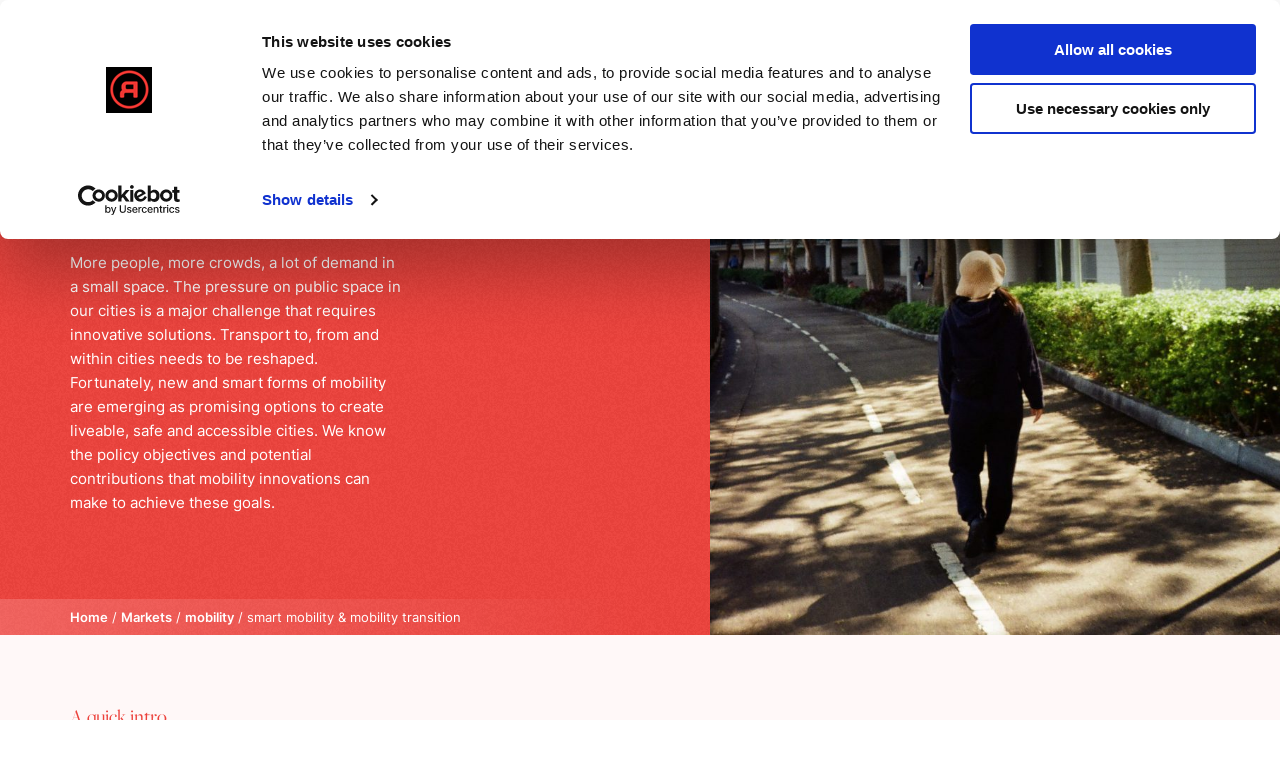

--- FILE ---
content_type: text/html; charset=UTF-8
request_url: https://rebelgroup.com/en/markets/mobility/smart-mobility-mobility-transition/
body_size: 23078
content:
<!DOCTYPE HTML>
<!--[if lt IE 7]> <html class="no-js lt-ie9 lt-ie8 lt-ie7" lang="en-US"> <![endif]-->
<!--[if IE 7]>    <html class="no-js lt-ie9 lt-ie8" lang="en-US"> <![endif]-->
<!--[if IE 8]>    <html class="no-js lt-ie9" lang="en-US"> <![endif]-->
<!--[if IE 9]>    <html class="no-js lt-ie10" lang="en-US"> <![endif]-->
<!--[if gt IE 9]><!--> <html class="no-js" lang="en-US"> <!--<![endif]-->
<head>
	<meta charset="UTF-8">
	<title>smart mobility &amp; mobility transition - Rebelgroup</title>
<link data-rocket-prefetch href="https://scripts.clarity.ms" rel="dns-prefetch">
<link data-rocket-prefetch href="https://consent.cookiebot.com" rel="dns-prefetch">
<link data-rocket-prefetch href="https://snap.licdn.com" rel="dns-prefetch">
<link data-rocket-prefetch href="https://www.clarity.ms" rel="dns-prefetch">
<link data-rocket-prefetch href="https://www.google-analytics.com" rel="dns-prefetch">
<link data-rocket-prefetch href="https://www.googletagmanager.com" rel="dns-prefetch">
<link data-rocket-prefetch href="https://ajax.googleapis.com" rel="dns-prefetch">
<link data-rocket-prefetch href="https://googleads.g.doubleclick.net" rel="dns-prefetch">
<link data-rocket-prefetch href="https://consentcdn.cookiebot.com" rel="dns-prefetch">

	<meta name='robots' content='index, follow, max-image-preview:large, max-snippet:-1, max-video-preview:-1' />
<link rel="alternate" href="https://rebelgroup.com/nl/markten/mobiliteit/slimme-mobiliteit-mobiliteitstransitie/" hreflang="nl" />
<link rel="alternate" href="https://rebelgroup.com/en/markets/mobility/smart-mobility-mobility-transition/" hreflang="en" />
<link rel="alternate" href="https://rebelgroup.com/de/sektoren/mobilitaet/mobilitaetswende/" hreflang="de" />
<link rel="alternate" href="https://rebelgroup.com/es/sectores/movilidad/movilida-inteligente/" hreflang="es" />
<meta name="viewport" content="initial-scale=1.0, width=device-width">
	<!-- This site is optimized with the Yoast SEO plugin v26.7 - https://yoast.com/wordpress/plugins/seo/ -->
	<link rel="canonical" href="https://rebelgroup.com/en/markets/mobility/smart-mobility-mobility-transition/" />
	<meta property="og:locale" content="en_US" />
	<meta property="og:locale:alternate" content="nl_NL" />
	<meta property="og:locale:alternate" content="de_DE" />
	<meta property="og:locale:alternate" content="es_ES" />
	<meta property="og:type" content="article" />
	<meta property="og:title" content="smart mobility &amp; mobility transition - Rebelgroup" />
	<meta property="og:url" content="https://rebelgroup.com/en/markets/mobility/smart-mobility-mobility-transition/" />
	<meta property="og:site_name" content="Rebelgroup" />
	<meta property="article:modified_time" content="2025-04-14T11:37:31+00:00" />
	<meta property="og:image" content="https://rebelgroup.com/wp-content/uploads/joel-lee-PoqdhM3Kncc-unsplash-scaled-e1688035179798.jpg" />
	<meta property="og:image:width" content="1696" />
	<meta property="og:image:height" content="1708" />
	<meta property="og:image:type" content="image/jpeg" />
	<meta name="twitter:card" content="summary_large_image" />
	<meta name="twitter:label1" content="Est. reading time" />
	<meta name="twitter:data1" content="1 minute" />
	<script type="application/ld+json" class="yoast-schema-graph">{"@context":"https://schema.org","@graph":[{"@type":"WebPage","@id":"https://rebelgroup.com/en/markets/mobility/smart-mobility-mobility-transition/","url":"https://rebelgroup.com/en/markets/mobility/smart-mobility-mobility-transition/","name":"smart mobility &amp; mobility transition - Rebelgroup","isPartOf":{"@id":"https://rebelgroup.com/en/#website"},"primaryImageOfPage":{"@id":"https://rebelgroup.com/en/markets/mobility/smart-mobility-mobility-transition/#primaryimage"},"image":{"@id":"https://rebelgroup.com/en/markets/mobility/smart-mobility-mobility-transition/#primaryimage"},"thumbnailUrl":"https://rebelgroup.com/wp-content/uploads/joel-lee-PoqdhM3Kncc-unsplash-scaled-e1688035179798.jpg","datePublished":"2023-04-14T08:25:28+00:00","dateModified":"2025-04-14T11:37:31+00:00","breadcrumb":{"@id":"https://rebelgroup.com/en/markets/mobility/smart-mobility-mobility-transition/#breadcrumb"},"inLanguage":"en-US","potentialAction":[{"@type":"ReadAction","target":["https://rebelgroup.com/en/markets/mobility/smart-mobility-mobility-transition/"]}]},{"@type":"ImageObject","inLanguage":"en-US","@id":"https://rebelgroup.com/en/markets/mobility/smart-mobility-mobility-transition/#primaryimage","url":"https://rebelgroup.com/wp-content/uploads/joel-lee-PoqdhM3Kncc-unsplash-scaled-e1688035179798.jpg","contentUrl":"https://rebelgroup.com/wp-content/uploads/joel-lee-PoqdhM3Kncc-unsplash-scaled-e1688035179798.jpg","width":1696,"height":1708},{"@type":"BreadcrumbList","@id":"https://rebelgroup.com/en/markets/mobility/smart-mobility-mobility-transition/#breadcrumb","itemListElement":[{"@type":"ListItem","position":1,"name":"Home","item":"https://rebelgroup.com/en/"},{"@type":"ListItem","position":2,"name":"Markets","item":"https://rebelgroup.com/en/markets/"},{"@type":"ListItem","position":3,"name":"mobility","item":"https://rebelgroup.com/en/markets/mobility/"},{"@type":"ListItem","position":4,"name":"smart mobility &amp; mobility transition"}]},{"@type":"WebSite","@id":"https://rebelgroup.com/en/#website","url":"https://rebelgroup.com/en/","name":"Rebelgroup","description":"No change without a rebel","potentialAction":[{"@type":"SearchAction","target":{"@type":"EntryPoint","urlTemplate":"https://rebelgroup.com/en/?s={search_term_string}"},"query-input":{"@type":"PropertyValueSpecification","valueRequired":true,"valueName":"search_term_string"}}],"inLanguage":"en-US"}]}</script>
	<!-- / Yoast SEO plugin. -->


	<script type="text/javascript">
		var dataLayer = dataLayer || [];
	</script>
	<script>
		(function(w,d,s,l,i){w[l]=w[l]||[];w[l].push({'gtm.start':
				new Date().getTime(),event:'gtm.js'});var f=d.getElementsByTagName(s)[0],
			j=d.createElement(s),dl=l!='dataLayer'?'&l='+l:'';j.async=true;j.src=
			'https://www.googletagmanager.com/gtm.js?id='+i+dl;f.parentNode.insertBefore(j,f);
		})(window,document,'script','dataLayer','GTM-WL22LJV');
	</script>

<style id='wp-img-auto-sizes-contain-inline-css' type='text/css'>
img:is([sizes=auto i],[sizes^="auto," i]){contain-intrinsic-size:3000px 1500px}
/*# sourceURL=wp-img-auto-sizes-contain-inline-css */
</style>
<style id='classic-theme-styles-inline-css' type='text/css'>
/*! This file is auto-generated */
.wp-block-button__link{color:#fff;background-color:#32373c;border-radius:9999px;box-shadow:none;text-decoration:none;padding:calc(.667em + 2px) calc(1.333em + 2px);font-size:1.125em}.wp-block-file__button{background:#32373c;color:#fff;text-decoration:none}
/*# sourceURL=/wp-includes/css/classic-themes.min.css */
</style>
<link rel='stylesheet' id='wp-pagenavi-css' href='https://rebelgroup.com/wp-content/plugins/wp-pagenavi/pagenavi-css.css?ver=2.70' type='text/css' media='all' />
<link rel='stylesheet' id='theme-styles-css' href='https://rebelgroup.com/wp-content/themes/rebelgroup/assets/build/css/styles.css?id=0f22989716c83f7535617cdd51357e67' type='text/css' media='all' />
<link rel='shortlink' href='https://rebelgroup.com/?p=19959' />
<link rel="dns-prefetch" href="//fonts.googleapis.com">
<link rel="preconnect" href="https://fonts.gstatic.com" crossorigin>

<link rel="preload" href="https://rebelgroup.com/wp-content/themes/rebelgroup/assets/build/css/fonts.css?id=84bfd2bb784d3a0a4d60b5de5327ac4a" as="style">
<script type="text/javascript">
  WebFontConfig = {
    typekit: {
      id: 'pzc7lcc'
    },
    custom: {
      families: ['Inter'],
      urls: ['https://rebelgroup.com/wp-content/themes/rebelgroup/assets/build/css/fonts.css?id=84bfd2bb784d3a0a4d60b5de5327ac4a']
    }
  };

  (function() {
    var wf = document.createElement('script');

    wf.src = 'https://ajax.googleapis.com/ajax/libs/webfont/1/webfont.js';
    wf.type = 'text/javascript';
    wf.async = 'true';

    var s = document.getElementsByTagName('script')[0];
    s.parentNode.insertBefore(wf, s);
  })();
</script><link rel="apple-touch-icon" sizes="180x180" href="https://rebelgroup.com/wp-content/themes/rebelgroup/assets/build/images/icons/apple-touch-icon.png"><link rel="icon" type="image/ico" href="https://rebelgroup.com/wp-content/themes/rebelgroup/assets/build/images/icons/favicon.ico"><link rel="icon" sizes="32x32" type="image/png" href="https://rebelgroup.com/wp-content/themes/rebelgroup/assets/build/images/icons/favicon-32x32.png"><link rel="icon" sizes="16x16" type="image/png" href="https://rebelgroup.com/wp-content/themes/rebelgroup/assets/build/images/icons/favicon-16x16.png"><link rel="mask-icon" href="https://rebelgroup.com/wp-content/themes/rebelgroup/assets/build/images/icons/safari-pinned-tab.svg"><link rel="mask-icon" href="https://rebelgroup.com/wp-content/themes/rebelgroup/assets/build/images/icons/favicon.ico"><link rel="manifest" href="https://rebelgroup.com/wp-content/themes/rebelgroup/assets/build/images/icons/browserconfig.xml">
<style id='global-styles-inline-css' type='text/css'>
:root{--wp--preset--aspect-ratio--square: 1;--wp--preset--aspect-ratio--4-3: 4/3;--wp--preset--aspect-ratio--3-4: 3/4;--wp--preset--aspect-ratio--3-2: 3/2;--wp--preset--aspect-ratio--2-3: 2/3;--wp--preset--aspect-ratio--16-9: 16/9;--wp--preset--aspect-ratio--9-16: 9/16;--wp--preset--color--black: #000000;--wp--preset--color--cyan-bluish-gray: #abb8c3;--wp--preset--color--white: #ffffff;--wp--preset--color--pale-pink: #f78da7;--wp--preset--color--vivid-red: #cf2e2e;--wp--preset--color--luminous-vivid-orange: #ff6900;--wp--preset--color--luminous-vivid-amber: #fcb900;--wp--preset--color--light-green-cyan: #7bdcb5;--wp--preset--color--vivid-green-cyan: #00d084;--wp--preset--color--pale-cyan-blue: #8ed1fc;--wp--preset--color--vivid-cyan-blue: #0693e3;--wp--preset--color--vivid-purple: #9b51e0;--wp--preset--gradient--vivid-cyan-blue-to-vivid-purple: linear-gradient(135deg,rgb(6,147,227) 0%,rgb(155,81,224) 100%);--wp--preset--gradient--light-green-cyan-to-vivid-green-cyan: linear-gradient(135deg,rgb(122,220,180) 0%,rgb(0,208,130) 100%);--wp--preset--gradient--luminous-vivid-amber-to-luminous-vivid-orange: linear-gradient(135deg,rgb(252,185,0) 0%,rgb(255,105,0) 100%);--wp--preset--gradient--luminous-vivid-orange-to-vivid-red: linear-gradient(135deg,rgb(255,105,0) 0%,rgb(207,46,46) 100%);--wp--preset--gradient--very-light-gray-to-cyan-bluish-gray: linear-gradient(135deg,rgb(238,238,238) 0%,rgb(169,184,195) 100%);--wp--preset--gradient--cool-to-warm-spectrum: linear-gradient(135deg,rgb(74,234,220) 0%,rgb(151,120,209) 20%,rgb(207,42,186) 40%,rgb(238,44,130) 60%,rgb(251,105,98) 80%,rgb(254,248,76) 100%);--wp--preset--gradient--blush-light-purple: linear-gradient(135deg,rgb(255,206,236) 0%,rgb(152,150,240) 100%);--wp--preset--gradient--blush-bordeaux: linear-gradient(135deg,rgb(254,205,165) 0%,rgb(254,45,45) 50%,rgb(107,0,62) 100%);--wp--preset--gradient--luminous-dusk: linear-gradient(135deg,rgb(255,203,112) 0%,rgb(199,81,192) 50%,rgb(65,88,208) 100%);--wp--preset--gradient--pale-ocean: linear-gradient(135deg,rgb(255,245,203) 0%,rgb(182,227,212) 50%,rgb(51,167,181) 100%);--wp--preset--gradient--electric-grass: linear-gradient(135deg,rgb(202,248,128) 0%,rgb(113,206,126) 100%);--wp--preset--gradient--midnight: linear-gradient(135deg,rgb(2,3,129) 0%,rgb(40,116,252) 100%);--wp--preset--font-size--small: 13px;--wp--preset--font-size--medium: 20px;--wp--preset--font-size--large: 36px;--wp--preset--font-size--x-large: 42px;--wp--preset--spacing--20: 0.44rem;--wp--preset--spacing--30: 0.67rem;--wp--preset--spacing--40: 1rem;--wp--preset--spacing--50: 1.5rem;--wp--preset--spacing--60: 2.25rem;--wp--preset--spacing--70: 3.38rem;--wp--preset--spacing--80: 5.06rem;--wp--preset--shadow--natural: 6px 6px 9px rgba(0, 0, 0, 0.2);--wp--preset--shadow--deep: 12px 12px 50px rgba(0, 0, 0, 0.4);--wp--preset--shadow--sharp: 6px 6px 0px rgba(0, 0, 0, 0.2);--wp--preset--shadow--outlined: 6px 6px 0px -3px rgb(255, 255, 255), 6px 6px rgb(0, 0, 0);--wp--preset--shadow--crisp: 6px 6px 0px rgb(0, 0, 0);}:where(.is-layout-flex){gap: 0.5em;}:where(.is-layout-grid){gap: 0.5em;}body .is-layout-flex{display: flex;}.is-layout-flex{flex-wrap: wrap;align-items: center;}.is-layout-flex > :is(*, div){margin: 0;}body .is-layout-grid{display: grid;}.is-layout-grid > :is(*, div){margin: 0;}:where(.wp-block-columns.is-layout-flex){gap: 2em;}:where(.wp-block-columns.is-layout-grid){gap: 2em;}:where(.wp-block-post-template.is-layout-flex){gap: 1.25em;}:where(.wp-block-post-template.is-layout-grid){gap: 1.25em;}.has-black-color{color: var(--wp--preset--color--black) !important;}.has-cyan-bluish-gray-color{color: var(--wp--preset--color--cyan-bluish-gray) !important;}.has-white-color{color: var(--wp--preset--color--white) !important;}.has-pale-pink-color{color: var(--wp--preset--color--pale-pink) !important;}.has-vivid-red-color{color: var(--wp--preset--color--vivid-red) !important;}.has-luminous-vivid-orange-color{color: var(--wp--preset--color--luminous-vivid-orange) !important;}.has-luminous-vivid-amber-color{color: var(--wp--preset--color--luminous-vivid-amber) !important;}.has-light-green-cyan-color{color: var(--wp--preset--color--light-green-cyan) !important;}.has-vivid-green-cyan-color{color: var(--wp--preset--color--vivid-green-cyan) !important;}.has-pale-cyan-blue-color{color: var(--wp--preset--color--pale-cyan-blue) !important;}.has-vivid-cyan-blue-color{color: var(--wp--preset--color--vivid-cyan-blue) !important;}.has-vivid-purple-color{color: var(--wp--preset--color--vivid-purple) !important;}.has-black-background-color{background-color: var(--wp--preset--color--black) !important;}.has-cyan-bluish-gray-background-color{background-color: var(--wp--preset--color--cyan-bluish-gray) !important;}.has-white-background-color{background-color: var(--wp--preset--color--white) !important;}.has-pale-pink-background-color{background-color: var(--wp--preset--color--pale-pink) !important;}.has-vivid-red-background-color{background-color: var(--wp--preset--color--vivid-red) !important;}.has-luminous-vivid-orange-background-color{background-color: var(--wp--preset--color--luminous-vivid-orange) !important;}.has-luminous-vivid-amber-background-color{background-color: var(--wp--preset--color--luminous-vivid-amber) !important;}.has-light-green-cyan-background-color{background-color: var(--wp--preset--color--light-green-cyan) !important;}.has-vivid-green-cyan-background-color{background-color: var(--wp--preset--color--vivid-green-cyan) !important;}.has-pale-cyan-blue-background-color{background-color: var(--wp--preset--color--pale-cyan-blue) !important;}.has-vivid-cyan-blue-background-color{background-color: var(--wp--preset--color--vivid-cyan-blue) !important;}.has-vivid-purple-background-color{background-color: var(--wp--preset--color--vivid-purple) !important;}.has-black-border-color{border-color: var(--wp--preset--color--black) !important;}.has-cyan-bluish-gray-border-color{border-color: var(--wp--preset--color--cyan-bluish-gray) !important;}.has-white-border-color{border-color: var(--wp--preset--color--white) !important;}.has-pale-pink-border-color{border-color: var(--wp--preset--color--pale-pink) !important;}.has-vivid-red-border-color{border-color: var(--wp--preset--color--vivid-red) !important;}.has-luminous-vivid-orange-border-color{border-color: var(--wp--preset--color--luminous-vivid-orange) !important;}.has-luminous-vivid-amber-border-color{border-color: var(--wp--preset--color--luminous-vivid-amber) !important;}.has-light-green-cyan-border-color{border-color: var(--wp--preset--color--light-green-cyan) !important;}.has-vivid-green-cyan-border-color{border-color: var(--wp--preset--color--vivid-green-cyan) !important;}.has-pale-cyan-blue-border-color{border-color: var(--wp--preset--color--pale-cyan-blue) !important;}.has-vivid-cyan-blue-border-color{border-color: var(--wp--preset--color--vivid-cyan-blue) !important;}.has-vivid-purple-border-color{border-color: var(--wp--preset--color--vivid-purple) !important;}.has-vivid-cyan-blue-to-vivid-purple-gradient-background{background: var(--wp--preset--gradient--vivid-cyan-blue-to-vivid-purple) !important;}.has-light-green-cyan-to-vivid-green-cyan-gradient-background{background: var(--wp--preset--gradient--light-green-cyan-to-vivid-green-cyan) !important;}.has-luminous-vivid-amber-to-luminous-vivid-orange-gradient-background{background: var(--wp--preset--gradient--luminous-vivid-amber-to-luminous-vivid-orange) !important;}.has-luminous-vivid-orange-to-vivid-red-gradient-background{background: var(--wp--preset--gradient--luminous-vivid-orange-to-vivid-red) !important;}.has-very-light-gray-to-cyan-bluish-gray-gradient-background{background: var(--wp--preset--gradient--very-light-gray-to-cyan-bluish-gray) !important;}.has-cool-to-warm-spectrum-gradient-background{background: var(--wp--preset--gradient--cool-to-warm-spectrum) !important;}.has-blush-light-purple-gradient-background{background: var(--wp--preset--gradient--blush-light-purple) !important;}.has-blush-bordeaux-gradient-background{background: var(--wp--preset--gradient--blush-bordeaux) !important;}.has-luminous-dusk-gradient-background{background: var(--wp--preset--gradient--luminous-dusk) !important;}.has-pale-ocean-gradient-background{background: var(--wp--preset--gradient--pale-ocean) !important;}.has-electric-grass-gradient-background{background: var(--wp--preset--gradient--electric-grass) !important;}.has-midnight-gradient-background{background: var(--wp--preset--gradient--midnight) !important;}.has-small-font-size{font-size: var(--wp--preset--font-size--small) !important;}.has-medium-font-size{font-size: var(--wp--preset--font-size--medium) !important;}.has-large-font-size{font-size: var(--wp--preset--font-size--large) !important;}.has-x-large-font-size{font-size: var(--wp--preset--font-size--x-large) !important;}
/*# sourceURL=global-styles-inline-css */
</style>
<meta name="generator" content="WP Rocket 3.20.3" data-wpr-features="wpr_preconnect_external_domains wpr_desktop" /></head>

<body class="wp-singular market-template-default single single-market postid-19959 wp-theme-ecs-base-framework wp-child-theme-rebelgroup">
	<header class="header js-header">
		<div class="header__wrapper js-header-wrapper">

			<div class="header__inner">

				<figure class="header__logomark logo logo--logomark js-logo-logomark">
			<a href="https://rebelgroup.com/en">
			<?xml version="1.0" encoding="UTF-8"?><svg id="a" xmlns="http://www.w3.org/2000/svg" viewBox="0 0 883.38 883.38"><g id="b"><path d="M441.69,841.54c220.85,0,399.85-179.03,399.85-399.85S662.51,41.84,441.69,41.84c-220.85,0-399.85,179.03-399.85,399.85s179.03,399.85,399.85,399.85M441.69,883.38C197.75,883.38,0,685.63,0,441.69S197.75,0,441.69,0s441.69,197.75,441.69,441.69-197.75,441.69-441.69,441.69h0Z"/><path d="M549.41,631.3s-22.78-3.05-22.78-26.74v-88.83h-189.67c-22.67,0-24.67,25.77-24.67,25.77v67.48c0,17.74-17.96,19.29-17.96,19.29h-57.69c-16.61,0-18.6-20.46-18.6-20.46v-81.67c0-60.22,56.59-74.08,47.31-74.08s-12.12-41.42-12.12-41.42v-49.38c0-103.45,112.88-112.9,112.88-112.9h236.11c25.28,0,24.27,24.29,24.27,24.29v336.94c0,24.02-19.9,21.72-19.9,21.72h-57.18,0ZM528.19,324.5s-132.19-1.01-156.73-1.01-23.53,27.21-23.53,27.21v52.93c0,21.6,24.49,25.94,24.49,25.94h155.77v-105.08Z" fill-rule="evenodd"/></g></svg>		</a>
	</figure>

<figure class="header__logo logo js-logo">
			<a href="https://rebelgroup.com/en">
			<svg class="logo-letters" viewBox="0 0 120 19" fill="none" xmlns="http://www.w3.org/2000/svg">
	<path class="logo-letter logo-letter--r" d="M0.419778 17.6419C0.151746 17.4204 0.00193332 17.1022 0.00890482 16.7705V14.1843C-0.0486471 13.1822 0.173551 12.1829 0.652804 11.2819C1.14407 10.6182 1.79702 10.0693 2.55825 9.68134C2.05318 8.86221 1.7902 7.93453 1.79405 6.99228V5.71426C1.77329 4.1902 2.45605 2.73011 3.67072 1.70149C4.88539 0.61015 6.51969 0.0125363 8.21183 0.0438667H19.6331C19.9983 0.0336981 20.3525 0.161493 20.6144 0.396884C20.8804 0.617571 21.0292 0.933761 21.0244 1.26472V16.786C21.0312 17.1179 20.8814 17.4361 20.6144 17.6566C20.3514 17.8911 19.9972 18.017 19.6331 18.0069H17.3217C16.9636 18.0088 16.6202 17.8773 16.3691 17.6419C16.1051 17.4185 15.9554 17.1014 15.9582 16.7705V12.716H6.4255C6.06135 12.7216 5.71901 12.876 5.48969 13.1381C5.21483 13.4267 5.06799 13.7999 5.07896 14.1843V16.7897C5.08178 17.1206 4.93197 17.4369 4.66809 17.6604C4.4051 17.8938 4.05163 18.0198 3.68763 18.0106H1.38822C1.02496 18.0115 0.676685 17.8782 0.419778 17.6419ZM6.86129 7.02987C6.84824 7.41332 6.99509 7.78654 7.27098 8.07256C7.49733 8.34279 7.84264 8.50459 8.21183 8.51373H15.9751V3.5346H8.21183C7.84858 3.53831 7.50623 3.69001 7.27513 3.94918C6.99598 4.24524 6.84928 4.62855 6.86515 5.02218L6.86129 7.02987Z" />
	<path class="logo-letter logo-letter--e1" d="M39.5646 4.74237C39.8842 4.75417 40.1838 4.89112 40.3853 5.11926C40.6384 5.38395 40.7713 5.72708 40.7555 6.07846L40.7842 7.14713H29.5227C29.2023 7.14344 28.8936 7.25748 28.6643 7.46386C28.4321 7.66451 28.3022 7.94564 28.3071 8.2385V9.81637C28.3022 10.1094 28.4321 10.3904 28.6643 10.5903C28.8936 10.7965 29.2023 10.9097 29.5227 10.9033H40.804L40.7754 11.9948C40.7911 12.3461 40.6582 12.6893 40.4062 12.9539C40.2047 13.1829 39.905 13.3208 39.5855 13.3308H29.5227C29.2023 13.3262 28.8936 13.4394 28.6643 13.6448C28.4312 13.8456 28.3022 14.1285 28.3071 14.4223V15.9736C28.3012 16.2684 28.4312 16.5504 28.6643 16.752C28.8936 16.9575 29.2023 17.0705 29.5227 17.0651H39.5646C41.0938 17.0979 42.5725 16.5641 43.67 15.585C44.7637 14.6659 45.3781 13.3609 45.3571 11.9984V6.07116C45.3738 4.70315 44.7528 3.39448 43.6493 2.47641C42.5517 1.49722 41.0731 0.964289 39.5438 0.997163H29.4939C29.1765 1.00528 28.8767 1.13043 28.6605 1.3439C28.4321 1.53924 28.3022 1.813 28.3032 2.09945V3.64724C28.3032 3.93383 28.4321 4.20766 28.6605 4.40197C28.8877 4.60828 29.1954 4.7215 29.5149 4.71598L39.5646 4.74237Z"/>
	<path class="logo-letter logo-letter--b" d="M66.4513 18.0224H53.9425C53.5733 18.0251 53.2191 17.8872 52.961 17.6426C52.7029 17.4283 52.5531 17.1231 52.5501 16.8012V1.20481C52.5531 0.883969 52.7029 0.578793 52.961 0.364393C53.2229 0.129102 53.5773 0.00114923 53.9425 0.0104262H65.438C67.134 -0.0162364 68.7735 0.578793 69.999 1.66543C71.2048 2.6503 71.8895 4.07187 71.8745 5.56043C71.8806 6.61697 71.5302 7.64946 70.8733 8.51297C72.1157 9.49138 72.8422 10.9192 72.8651 12.43C72.8879 13.9416 72.205 15.3879 70.9924 16.3985C69.7667 17.4705 68.1363 18.0535 66.4513 18.0224ZM56.7299 3.61668V7.51629H65.2326C65.7615 7.51244 66.2668 7.31123 66.6319 6.9572C67.0268 6.59306 67.2442 6.09561 67.2362 5.57974C67.2531 5.0557 67.0369 4.54726 66.6368 4.17563C66.2697 3.82256 65.7657 3.62121 65.2367 3.61668H56.7299ZM56.7299 10.5101V14.4086H66.23C66.7699 14.4068 67.2859 14.1999 67.659 13.8386C68.457 13.059 68.457 11.8369 67.659 11.0572C67.2849 10.6986 66.7688 10.4973 66.23 10.498L56.7299 10.5101Z" />
	<path class="logo-letter logo-letter--e2" d="M94.9184 4.74404C95.2379 4.74942 95.5454 4.6363 95.7728 4.43009C96 4.23486 96.13 3.96204 96.13 3.67557V2.10155C96.131 1.81598 96.003 1.54226 95.7768 1.34608C95.5506 1.13906 95.243 1.02491 94.9233 1.02948H84.8725C83.3444 0.996611 81.8646 1.5304 80.7672 2.50946C79.6735 3.42825 79.0603 4.73299 79.0801 6.09528V11.9877C79.0603 13.3491 79.6735 14.6547 80.7672 15.5735C81.8646 16.5526 83.3444 17.0853 84.8725 17.0534H94.9144C95.2349 17.0589 95.5445 16.9457 95.7728 16.7395C96.0071 16.5388 96.1369 16.2559 96.13 15.9622V14.411C96.136 14.1163 96.006 13.8344 95.7728 13.6327C95.5436 13.4276 95.2349 13.3143 94.9144 13.3198H84.8686C84.5411 13.3143 84.2335 13.1766 84.0271 12.9422C83.7739 12.6784 83.6421 12.3353 83.6578 11.9832L83.6292 10.8928H94.9104C95.2309 10.8991 95.5406 10.786 95.7689 10.5798C96.0021 10.38 96.1322 10.0981 96.1261 9.8052V8.23125C96.1322 7.93837 96.0021 7.65736 95.7689 7.45757C95.5406 7.25041 95.2309 7.13633 94.9104 7.14083H83.6292L83.6578 6.0725C83.641 5.72119 83.7739 5.37724 84.0271 5.11349C84.2335 4.88082 84.5411 4.74213 84.8686 4.73578L94.9184 4.74404Z" />
	<path class="logo-letter logo-letter--l" d="M119.601 14.1671C119.348 13.9254 119 13.7884 118.636 13.7875H109.649V1.23628C109.654 0.905374 109.504 0.589107 109.238 0.368483C108.979 0.138652 108.633 0.0116776 108.274 0.0153879H104.653C104.287 0.00528767 103.934 0.133086 103.672 0.368483C103.406 0.589107 103.256 0.905374 103.261 1.23628V2.73482C103.258 3.06586 103.408 3.38205 103.672 3.60563C103.936 3.83814 104.288 3.96409 104.653 3.95584H104.735V13.8023H104.653C104.284 13.7977 103.928 13.9356 103.672 14.183C103.409 14.4118 103.26 14.7308 103.261 15.0654V16.803C103.265 17.122 103.411 17.4246 103.663 17.6406C103.926 17.8741 104.28 18.001 104.645 17.99H118.624C118.983 17.9946 119.329 17.8695 119.589 17.6406C119.856 17.419 120.005 17.1009 120 16.769V15.0499C120.005 14.717 119.862 14.3971 119.601 14.1671V14.1671Z" />
</svg>
		</a>
	</figure>

				<button class="hamburger js-navigation-toggle">
					<span></span>
					<span></span>
					<span></span>
				</button>

				<nav class="navigation js-navigation lazyload" data-bg="https://rebelgroup.com/wp-content/themes/rebelgroup/assets/build/images/bg-noise.png">
	
<form class="search navigation-search js-navigation-search" action="https://rebelgroup.com/en/" method="get">
	<label for='search' class="visually-hidden">Search</label>

    <input class="search__field" placeholder="Search" type="text" autocomplete="off" name="s" id="search">

	<button type='submit' class='search__submit'>
    	<span class="visually-hidden">Submit Search</span>
		<span class="search__icon icon">
			<svg role="img" aria-hidden="true"><use href="https://rebelgroup.com/wp-content/themes/rebelgroup/assets/build/svg/sprite.icons.svg?id=b738cf71195c7ca9f76d494f9077770f#ico-search"></use></svg>		</span>
  	</button>
</form>

	<ul id="menu-main-menu" class="navigation-menu"><li id="menu-item-37536" class="navigation-menu__item navigation-menu__item--parent"><a href="https://rebelgroup.com/en/about-us/" class="navigation-menu__link">Who we are</a>
<ul class="navigation-menu__sub-menu">
	<li id="menu-item-21557" class="navigation-menu__sub-item"><a href="https://rebelgroup.com/en/about-us/" class="navigation-menu__sub-link">No change without a Rebel</a></li>
	<li id="menu-item-37538" class="navigation-menu__sub-item"><a href="https://rebelgroup.com/en/offices/" class="navigation-menu__sub-link">Offices</a></li>
	<li id="menu-item-21558" class="navigation-menu__sub-item"><a href="https://rebelgroup.com/en/team/" class="navigation-menu__sub-link">Team</a></li>
	<li id="menu-item-37539" class="navigation-menu__sub-item"><a href="https://rebelgroup.com/en/rebel-foundation/" class="navigation-menu__sub-link">Rebel Foundation</a></li>
	<li id="menu-item-39451" class="navigation-menu__sub-item"><a href="https://rebelgroup.com/en/rebelcafe/" class="navigation-menu__sub-link">Rebel Café</a></li>
	<li id="menu-item-39094" class="navigation-menu__sub-item"><a href="https://rebelgroup.com/en/rebel-bees-3/" class="navigation-menu__sub-link">Rebel Bees</a></li>
</ul>
</li>
<li id="menu-item-37540" class="navigation-menu__item navigation-menu__item--parent"><a href="https://rebelgroup.com/en/service/" class="navigation-menu__link">Services</a>
<ul class="navigation-menu__sub-menu">
	<li id="menu-item-37542" class="navigation-menu__sub-item"><a href="https://rebelgroup.com/en/services/advice/" class="navigation-menu__sub-link">Advice</a></li>
	<li id="menu-item-37543" class="navigation-menu__sub-item"><a href="https://rebelgroup.com/en/services/implementation/" class="navigation-menu__sub-link">Implementation</a></li>
	<li id="menu-item-37544" class="navigation-menu__sub-item"><a href="https://rebelgroup.com/en/services/development/" class="navigation-menu__sub-link">Development</a></li>
</ul>
</li>
<li id="menu-item-37545" class="navigation-menu__item navigation-menu__item--parent navigation-menu__item--active"><a href="https://rebelgroup.com/en/markets/" class="navigation-menu__link">Markets</a>
<ul class="navigation-menu__sub-menu">
	<li id="menu-item-37548" class="navigation-menu__sub-item"><a href="https://rebelgroup.com/en/markets/climate-adaptation/" class="navigation-menu__sub-link">Climate adaptation</a></li>
	<li id="menu-item-37546" class="navigation-menu__sub-item"><a href="https://rebelgroup.com/en/markets/urban/" class="navigation-menu__sub-link">Urban</a></li>
	<li id="menu-item-40918" class="navigation-menu__sub-item"><a href="https://rebelgroup.com/en/markets/payments/" class="navigation-menu__sub-link">Payments</a></li>
	<li id="menu-item-37551" class="navigation-menu__sub-item"><a href="https://rebelgroup.com/en/markets/infrastructure/" class="navigation-menu__sub-link">Infrastructure</a></li>
	<li id="menu-item-37547" class="navigation-menu__sub-item"><a href="https://rebelgroup.com/en/markets/circular-economy/" class="navigation-menu__sub-link">Circular economy</a></li>
	<li id="menu-item-37552" class="navigation-menu__sub-item"><a href="https://rebelgroup.com/en/markets/mobility/" class="navigation-menu__sub-link">Mobility</a></li>
	<li id="menu-item-37555" class="navigation-menu__sub-item"><a href="https://rebelgroup.com/en/markets/renewable-energy/" class="navigation-menu__sub-link">Renewable energy</a></li>
	<li id="menu-item-37553" class="navigation-menu__sub-item"><a href="https://rebelgroup.com/en/markets/nature/" class="navigation-menu__sub-link">Nature</a></li>
	<li id="menu-item-37554" class="navigation-menu__sub-item"><a href="https://rebelgroup.com/en/markets/public-administration/" class="navigation-menu__sub-link">Public administration</a></li>
	<li id="menu-item-37550" class="navigation-menu__sub-item"><a href="https://rebelgroup.com/en/markets/healthcare/" class="navigation-menu__sub-link">Healthcare</a></li>
	<li id="menu-item-37556" class="navigation-menu__sub-item"><a href="https://rebelgroup.com/en/markets/social/" class="navigation-menu__sub-link">Social</a></li>
	<li id="menu-item-37549" class="navigation-menu__sub-item"><a href="https://rebelgroup.com/en/markets/education/" class="navigation-menu__sub-link">Education</a></li>
</ul>
</li>
<li id="menu-item-37557" class="navigation-menu__item navigation-menu__item--parent"><a href="https://rebelgroup.com/en/projects/" class="navigation-menu__link">Insights</a>
<ul class="navigation-menu__sub-menu">
	<li id="menu-item-37558" class="navigation-menu__sub-item"><a href="https://rebelgroup.com/en/projects/" class="navigation-menu__sub-link">Projects</a></li>
	<li id="menu-item-37559" class="navigation-menu__sub-item"><a href="https://rebelgroup.com/en/blogs/" class="navigation-menu__sub-link">Blogs</a></li>
</ul>
</li>
<li id="menu-item-37560" class="navigation-menu__item navigation-menu__item--parent"><a href="https://rebelgroup.com/en/career/" class="navigation-menu__link">Careers</a>
<ul class="navigation-menu__sub-menu">
	<li id="menu-item-37562" class="navigation-menu__sub-item"><a href="https://rebelgroup.com/en/work-at-rebel/" class="navigation-menu__sub-link">Working at Rebel</a></li>
	<li id="menu-item-37561" class="navigation-menu__sub-item"><a href="https://rebelgroup.com/en/career/" class="navigation-menu__sub-link">Job openings</a></li>
</ul>
</li>
</ul>
	<button type="button" class="x-large-show search__toggle js-navigation-search-toggle">
		<span class="visually-hidden">Toggle search</span>
		<span class="search__icon icon">
			<svg role="img" aria-hidden="true"><use href="https://rebelgroup.com/wp-content/themes/rebelgroup/assets/build/svg/sprite.icons.svg?id=b738cf71195c7ca9f76d494f9077770f#ico-search"></use></svg>		</span>
	</button>

	<div class="languages-wrapper">
	<button class="languages__button">en</button>
	<ul class="languages">
				<li class="languages__item">
				<a class="languages__link" href="https://rebelgroup.com/nl/markten/mobiliteit/slimme-mobiliteit-mobiliteitstransitie/">nl</a>
			</li>
				<li  class="languages__item languages__item--active">
				<a class="languages__link" href="https://rebelgroup.com/en/markets/mobility/smart-mobility-mobility-transition/">en</a>
			</li>
				<li class="languages__item">
				<a class="languages__link" href="https://rebelgroup.com/de/sektoren/mobilitaet/mobilitaetswende/">de</a>
			</li>
				<li class="languages__item">
				<a class="languages__link" href="https://rebelgroup.com/es/sectores/movilidad/movilida-inteligente/">es</a>
			</li>
			</ul>
</div>
</nav>
			</div>

		</div>
	</header>

	<main role="main">
		
<div class="block block--taupe ">
	<div class="block__inner">
		<div class="panorama lazyload panorama--image no-overflow  " data-bg="https://rebelgroup.com/wp-content/themes/rebelgroup/assets/build/images/bg-noise.png">
							<div class="panorama__breadcrumbs">
					<div class="wrap">
						<div class="breadcrumbs">
							<div class="breadcrumb"><span><span><a href="https://rebelgroup.com/en/">Home</a></span> / <span><a href="https://rebelgroup.com/en/markets/">Markets</a></span> / <span><a href="https://rebelgroup.com/en/markets/mobility/">mobility</a></span> / <span class="breadcrumb_last" aria-current="page">smart mobility &amp; mobility transition</span></span></div>						</div>
					</div>
				</div>
			
			<div class="wrap">
				<div class="panorama__inner">
					<div class="grid grid--with-gutter u-1of2--lg">
						<div class="grid__cell">
							<div class="panorama__content">
																	<h1 class="panorama__title u-text-color-white js-inview-element">
										smart mobility &amp; mobility transition									</h1>
								
								
								
								<div class="panorama__matter">
									
																			<div class="panorama__intro u-text-color-white js-inview-element" data-inview-delay="100">
											More people, more crowds, a lot of demand in a small space. The pressure on public space in our cities is a major challenge that requires innovative solutions. Transport to, from and within cities needs to be reshaped. Fortunately, new and smart forms of mobility are emerging as promising options to create liveable, safe and accessible cities. We know the policy objectives and potential contributions that mobility innovations can make to achieve these goals.										</div>
									
																	</div>

								
															</div>
						</div>

													<div class="grid__cell">
																	<figure class="panorama__image large-show">
																					<span class="ratio">
												<img width="900" height="900" src="https://rebelgroup.com/wp-content/uploads/joel-lee-PoqdhM3Kncc-unsplash-scaled-e1688035179798-900x900.jpg" class="attachment-100% size-100%" alt="" data-object-fit="cover" decoding="async" fetchpriority="high" srcset="https://rebelgroup.com/wp-content/uploads/joel-lee-PoqdhM3Kncc-unsplash-scaled-e1688035179798-900x900.jpg 900w, https://rebelgroup.com/wp-content/uploads/joel-lee-PoqdhM3Kncc-unsplash-scaled-e1688035179798-150x150.jpg 150w, https://rebelgroup.com/wp-content/uploads/joel-lee-PoqdhM3Kncc-unsplash-scaled-e1688035179798-640x640.jpg 640w, https://rebelgroup.com/wp-content/uploads/joel-lee-PoqdhM3Kncc-unsplash-scaled-e1688035179798-612x612.jpg 612w, https://rebelgroup.com/wp-content/uploads/joel-lee-PoqdhM3Kncc-unsplash-scaled-e1688035179798-528x528.jpg 528w, https://rebelgroup.com/wp-content/uploads/joel-lee-PoqdhM3Kncc-unsplash-scaled-e1688035179798-476x476.jpg 476w, https://rebelgroup.com/wp-content/uploads/joel-lee-PoqdhM3Kncc-unsplash-scaled-e1688035179798-450x450.jpg 450w, https://rebelgroup.com/wp-content/uploads/joel-lee-PoqdhM3Kncc-unsplash-scaled-e1688035179798-306x306.jpg 306w, https://rebelgroup.com/wp-content/uploads/joel-lee-PoqdhM3Kncc-unsplash-scaled-e1688035179798-264x264.jpg 264w, https://rebelgroup.com/wp-content/uploads/joel-lee-PoqdhM3Kncc-unsplash-scaled-e1688035179798-238x238.jpg 238w, https://rebelgroup.com/wp-content/uploads/joel-lee-PoqdhM3Kncc-unsplash-scaled-e1688035179798-96x96.jpg 96w, https://rebelgroup.com/wp-content/uploads/joel-lee-PoqdhM3Kncc-unsplash-scaled-e1688035179798-48x48.jpg 48w, https://rebelgroup.com/wp-content/uploads/joel-lee-PoqdhM3Kncc-unsplash-scaled-e1688035179798-180x181.jpg 180w" sizes="auto" />											</span>
																				<div class="panorama__icon icon">
											<svg viewBox="0 0 652 734" fill="none" xmlns="http://www.w3.org/2000/svg">
<path fill-rule="evenodd" clip-rule="evenodd" d="M398.412 527.341C388.715 525.938 381.567 517.549 381.729 507.744L381.729 442.643L242.72 442.643C226.105 442.643 224.648 461.525 224.648 461.525L224.648 510.981C224.621 518.399 218.889 524.562 211.485 525.115L169.258 525.115C157.12 525.115 155.623 510.118 155.623 510.118L155.623 450.263C155.623 406.134 197.094 395.979 190.297 395.979C183.5 395.979 181.409 365.62 181.409 365.62L181.409 329.448C181.409 253.639 264.124 246.707 264.124 246.707L437.119 246.707C446.412 246.167 454.369 253.261 454.908 262.554C454.949 263.201 454.949 263.862 454.908 264.509L454.908 511.426C454.908 529.026 440.329 527.341 440.329 527.341L398.412 527.341ZM382.862 302.502C382.862 302.502 285.986 301.76 268.008 301.76C250.03 301.76 250.759 321.707 250.759 321.707L250.759 360.495C250.759 376.315 268.709 379.498 268.709 379.498L382.862 379.498L382.862 302.502Z" fill="#152B4E"/>
<path fill="transparent" d="M609.285 419.266L618.83 396.31L612.121 393.477C623.499 342.593 624.161 294.522 613.219 249.769C600.718 198.646 573.444 153.396 532.484 114.254L532.482 114.252C501.326 84.4833 465.523 61.5248 425.429 45.8148C425.428 45.8142 425.426 45.8136 425.425 45.813C388.133 31.193 349.467 22.6552 311.191 26.1538C272.347 29.7043 235.5 45.5247 202.411 76.8753L202.409 76.8776C109.616 164.82 44.2283 270.673 27.7062 402.983C16.1407 495.539 45.9048 573.001 120.616 631.275C156.626 659.367 196.23 682.387 241.371 696.151L241.372 696.151C337.265 725.382 476.226 710.919 544.783 572.75C561.992 538.073 576.545 501.276 590.631 465.661C596.878 449.868 603.032 434.307 609.285 419.266Z" stroke="#152B4E" stroke-width="50"/>
</svg>
										</div>
									</figure>
															</div>
											</div>
				</div>
			</div>
		</div>
	</div>
</div>

	<div class="block block--padding block--collapse block--taupe" id="block-2">
		<div class="block__inner">
			<div class="wrap wrap--small">
									<h4 class="u-text-color-primary js-inview-element">
						A quick intro					</h4>
				
									<h2 class="js-inview-element h3" data-inview-delay="150">
						Mobility transition? Mobility revolution					</h2>
				
									<span>
						<p>One smart form of mobility after another is popping up. All promising options to create liveable, safe and accessible cities. A kickstart to the mobility transition. We are well aware of the policy objectives and the potential contributions to them of mobility innovations. Our knowledge, our rebellious nature and our drive to improve the world result in complete business cases. In these, we express values with which we convince parties.</p>
<p>As our cities continue to grow, they inevitably face new challenges. For example, increasing pressure on space, traffic flow and road safety. We always keep abreast of the latest developments. From MaaS (Mobility as a Service) and shared mobility to smart driving support systems and digitised mobility networks. We understand their impact on our cities and are always looking to potentially augment them. In some areas, we even drive innovation. Our mission is to bring new mobility to the streets.</p>
					</span>
				
							</div>
		</div>
	</div>
    <div class="js-expert-from" data-id="19959" data-lang="en">
        <div id="block-3" class="block block--padding u-bg-primary u-bg-noise no-overflow relative">
	<div class="contact-block contact-block--single u-bg-grey-lightest">
		<div class="wrap">
			<div class="contact-block__inner">
				<div class="contact-block__content">
					<div class="contact-block__header">
													<div class="contact-block__letter u-text-color-white js-inview-element">
								C							</div>
							<h2 class="contact-block__title u-text-bold u-text-color-white js-inview-element"
								data-inview-delay="150">
								Chat with our <span class="highlight" >smart mobility and mobility transition</span> Rebel							</h2>
											</div>

					                        <div data-contact class="contact-block__card contact-block__card--single" style="order:0">
							<div class="calling-card ">
	<div class="calling-card__header">
					<figure class="calling-card__image ratio">
				<span style="padding-bottom: 100%; display: none;"></span>
<noscript><img width="900" height="900" src="https://rebelgroup.com/wp-content/uploads/Remco-Derksen-scaled.jpg" class="lazyload" alt="" data-object-fit="cover" data-src="https://rebelgroup.com/wp-content/uploads/Remco-Derksen-scaled.jpg" data-srcset="https://rebelgroup.com/wp-content/uploads/Remco-Derksen-scaled.jpg 2560w, https://rebelgroup.com/wp-content/uploads/Remco-Derksen-300x300.jpg 300w, https://rebelgroup.com/wp-content/uploads/Remco-Derksen-150x150.jpg 150w, https://rebelgroup.com/wp-content/uploads/Remco-Derksen-768x768.jpg 768w, https://rebelgroup.com/wp-content/uploads/Remco-Derksen-1536x1536.jpg 1536w, https://rebelgroup.com/wp-content/uploads/Remco-Derksen-2048x2048.jpg 2048w, https://rebelgroup.com/wp-content/uploads/Remco-Derksen-395x395.jpg 395w, https://rebelgroup.com/wp-content/uploads/Remco-Derksen-600x600.jpg 600w, https://rebelgroup.com/wp-content/uploads/Remco-Derksen-245x245.jpg 245w, https://rebelgroup.com/wp-content/uploads/Remco-Derksen-640x640.jpg 640w, https://rebelgroup.com/wp-content/uploads/Remco-Derksen-1024x1024.jpg 1024w, https://rebelgroup.com/wp-content/uploads/Remco-Derksen-320x320.jpg 320w, https://rebelgroup.com/wp-content/uploads/Remco-Derksen-16x16.jpg 16w, https://rebelgroup.com/wp-content/uploads/Remco-Derksen-32x32.jpg 32w, https://rebelgroup.com/wp-content/uploads/Remco-Derksen-96x96.jpg 96w, https://rebelgroup.com/wp-content/uploads/Remco-Derksen-192x192.jpg 192w" data-sizes="auto" decoding="async" srcset="https://rebelgroup.com/wp-content/uploads/Remco-Derksen-scaled.jpg 2560w, https://rebelgroup.com/wp-content/uploads/Remco-Derksen-300x300.jpg 300w, https://rebelgroup.com/wp-content/uploads/Remco-Derksen-150x150.jpg 150w, https://rebelgroup.com/wp-content/uploads/Remco-Derksen-768x768.jpg 768w, https://rebelgroup.com/wp-content/uploads/Remco-Derksen-1536x1536.jpg 1536w, https://rebelgroup.com/wp-content/uploads/Remco-Derksen-2048x2048.jpg 2048w, https://rebelgroup.com/wp-content/uploads/Remco-Derksen-395x395.jpg 395w, https://rebelgroup.com/wp-content/uploads/Remco-Derksen-600x600.jpg 600w, https://rebelgroup.com/wp-content/uploads/Remco-Derksen-245x245.jpg 245w, https://rebelgroup.com/wp-content/uploads/Remco-Derksen-640x640.jpg 640w, https://rebelgroup.com/wp-content/uploads/Remco-Derksen-1024x1024.jpg 1024w, https://rebelgroup.com/wp-content/uploads/Remco-Derksen-320x320.jpg 320w, https://rebelgroup.com/wp-content/uploads/Remco-Derksen-16x16.jpg 16w, https://rebelgroup.com/wp-content/uploads/Remco-Derksen-32x32.jpg 32w, https://rebelgroup.com/wp-content/uploads/Remco-Derksen-96x96.jpg 96w, https://rebelgroup.com/wp-content/uploads/Remco-Derksen-192x192.jpg 192w" sizes="auto" /></noscript>
<img data-object-fit="cover" data-src="https://rebelgroup.com/wp-content/uploads/Remco-Derksen-scaled.jpg" data-srcset="https://rebelgroup.com/wp-content/uploads/Remco-Derksen-scaled.jpg 2560w, https://rebelgroup.com/wp-content/uploads/Remco-Derksen-300x300.jpg 300w, https://rebelgroup.com/wp-content/uploads/Remco-Derksen-150x150.jpg 150w, https://rebelgroup.com/wp-content/uploads/Remco-Derksen-768x768.jpg 768w, https://rebelgroup.com/wp-content/uploads/Remco-Derksen-1536x1536.jpg 1536w, https://rebelgroup.com/wp-content/uploads/Remco-Derksen-2048x2048.jpg 2048w, https://rebelgroup.com/wp-content/uploads/Remco-Derksen-395x395.jpg 395w, https://rebelgroup.com/wp-content/uploads/Remco-Derksen-600x600.jpg 600w, https://rebelgroup.com/wp-content/uploads/Remco-Derksen-245x245.jpg 245w, https://rebelgroup.com/wp-content/uploads/Remco-Derksen-640x640.jpg 640w, https://rebelgroup.com/wp-content/uploads/Remco-Derksen-1024x1024.jpg 1024w, https://rebelgroup.com/wp-content/uploads/Remco-Derksen-320x320.jpg 320w, https://rebelgroup.com/wp-content/uploads/Remco-Derksen-16x16.jpg 16w, https://rebelgroup.com/wp-content/uploads/Remco-Derksen-32x32.jpg 32w, https://rebelgroup.com/wp-content/uploads/Remco-Derksen-96x96.jpg 96w, https://rebelgroup.com/wp-content/uploads/Remco-Derksen-192x192.jpg 192w" data-sizes="auto" alt="" class="lazyload" />
			</figure>
		
					<h2 class="calling-card__title js-inview-element">
				Remco			</h2>
		
					<a class="calling-card__link js-inview-element" data-inview-delay="100"
			   href="http://www.linkedin.com/in/remco-derksen-92545a25/" target="_blank" rel="noopener noreferrer"
			   aria-label="Connect with Remco on LinkedIn">
				<span class="calling-card__link-icon icon">
					<svg role="img" aria-hidden="true"><use href="https://rebelgroup.com/wp-content/themes/rebelgroup/assets/build/svg/sprite.icons.svg?id=b738cf71195c7ca9f76d494f9077770f#ico-linkedin"></use></svg>				</span>
				<span class="calling-card__link-label">
					Connect on LinkedIn				</span>
			</a>
			</div>

	<div class="calling-card__body">
		<div class="calling-card__links">
							<a class="calling-card__link js-inview-element" data-inview-delay="200"
				   href="tel:0031614338846">
					<span class="calling-card__link-icon icon">
						<svg role="img" aria-hidden="true"><use href="https://rebelgroup.com/wp-content/themes/rebelgroup/assets/build/svg/sprite.icons.svg?id=b738cf71195c7ca9f76d494f9077770f#ico-phone"></use></svg>					</span>
					<span class="calling-card__link-label">
						Call Remco on +31 6 14 33 88 46					</span>
				</a>
										<a class="calling-card__link js-inview-element" data-inview-delay="300"
				   href="mailto:%72&#101;m&#99;o%2e&#100;e%72%6bs%65%6e&#64;r%65%62%65%6cg&#114;ou&#112;%2e%63o%6d">
					<span class="calling-card__link-icon icon">
						<svg role="img" aria-hidden="true"><use href="https://rebelgroup.com/wp-content/themes/rebelgroup/assets/build/svg/sprite.icons.svg?id=b738cf71195c7ca9f76d494f9077770f#ico-letter"></use></svg>					</span>
					<span class="calling-card__link-label">
						Send Remco an email to remco.derksen@rebelgroup.com					</span>
				</a>
					</div>
	</div>
</div>
						</div>
									</div>
			</div>
		</div>
	</div>
</div>
    </div>
    
	<div class="block block--padding block--default block--collapse no-overflow relative" id="block-4">
		<div class="wrap">
			<div class="block__inner js-swipe-module-parent-3">
				<div class="block__header block__header--spread block__header--center">
											<h2 class="block__title">
							related projects						</h2>
					
					<div class="block__cta">
						<div class="swipe-module__buttons js-column-buttons">
							<button
								class="swipe-module__button swipe-module__button--previous js-swipe-module-columns-button-previous">
								<span class="swipe-module__icon icon"><svg role="img" aria-hidden="true"><use href="https://rebelgroup.com/wp-content/themes/rebelgroup/assets/build/svg/sprite.icons.svg?id=b738cf71195c7ca9f76d494f9077770f#ico-chevron-left"></use></svg></span>
							</button>
							<button
								class="swipe-module__button swipe-module__button--next js-swipe-module-columns-button-next">
								<span class="swipe-module__icon icon"><svg role="img" aria-hidden="true"><use href="https://rebelgroup.com/wp-content/themes/rebelgroup/assets/build/svg/sprite.icons.svg?id=b738cf71195c7ca9f76d494f9077770f#ico-chevron-right"></use></svg></span>
							</button>
						</div>

						<a class="block__link" href="https://rebelgroup.com/en/projects/">
							See all projects						</a>
					</div>
				</div>

				<div class="swipe-module js-swipe-module-columns">
					<div class="swipe-module__items js-swipe-module-columns-items">
													<div class="swipe-module__item js-swipe-module-columns-item">
								

<div class="card-image js-link    card-image--movement">
    <figure class="card-image__image ratio">
        <span style="padding-bottom: 100%; display: none;"></span>
<noscript><img width="900" height="900" src="https://rebelgroup.com/wp-content/uploads/AdobeStock_327283455-900x900.jpeg" class="lazyload" alt="" data-object-fit="cover" data-src="https://rebelgroup.com/wp-content/uploads/AdobeStock_327283455-900x900.jpeg" data-srcset="https://rebelgroup.com/wp-content/uploads/AdobeStock_327283455-900x900.jpeg 900w, https://rebelgroup.com/wp-content/uploads/AdobeStock_327283455-150x150.jpeg 150w, https://rebelgroup.com/wp-content/uploads/AdobeStock_327283455-640x640.jpeg 640w, https://rebelgroup.com/wp-content/uploads/AdobeStock_327283455-612x612.jpeg 612w, https://rebelgroup.com/wp-content/uploads/AdobeStock_327283455-528x528.jpeg 528w, https://rebelgroup.com/wp-content/uploads/AdobeStock_327283455-476x476.jpeg 476w, https://rebelgroup.com/wp-content/uploads/AdobeStock_327283455-450x450.jpeg 450w, https://rebelgroup.com/wp-content/uploads/AdobeStock_327283455-306x306.jpeg 306w, https://rebelgroup.com/wp-content/uploads/AdobeStock_327283455-264x264.jpeg 264w, https://rebelgroup.com/wp-content/uploads/AdobeStock_327283455-238x238.jpeg 238w, https://rebelgroup.com/wp-content/uploads/AdobeStock_327283455-96x96.jpeg 96w, https://rebelgroup.com/wp-content/uploads/AdobeStock_327283455-48x48.jpeg 48w" data-sizes="auto" decoding="async" srcset="https://rebelgroup.com/wp-content/uploads/AdobeStock_327283455-900x900.jpeg 900w, https://rebelgroup.com/wp-content/uploads/AdobeStock_327283455-150x150.jpeg 150w, https://rebelgroup.com/wp-content/uploads/AdobeStock_327283455-640x640.jpeg 640w, https://rebelgroup.com/wp-content/uploads/AdobeStock_327283455-612x612.jpeg 612w, https://rebelgroup.com/wp-content/uploads/AdobeStock_327283455-528x528.jpeg 528w, https://rebelgroup.com/wp-content/uploads/AdobeStock_327283455-476x476.jpeg 476w, https://rebelgroup.com/wp-content/uploads/AdobeStock_327283455-450x450.jpeg 450w, https://rebelgroup.com/wp-content/uploads/AdobeStock_327283455-306x306.jpeg 306w, https://rebelgroup.com/wp-content/uploads/AdobeStock_327283455-264x264.jpeg 264w, https://rebelgroup.com/wp-content/uploads/AdobeStock_327283455-238x238.jpeg 238w, https://rebelgroup.com/wp-content/uploads/AdobeStock_327283455-96x96.jpeg 96w, https://rebelgroup.com/wp-content/uploads/AdobeStock_327283455-48x48.jpeg 48w" sizes="auto" /></noscript>
<img data-object-fit="cover" data-src="https://rebelgroup.com/wp-content/uploads/AdobeStock_327283455-900x900.jpeg" data-srcset="https://rebelgroup.com/wp-content/uploads/AdobeStock_327283455-900x900.jpeg 900w, https://rebelgroup.com/wp-content/uploads/AdobeStock_327283455-150x150.jpeg 150w, https://rebelgroup.com/wp-content/uploads/AdobeStock_327283455-640x640.jpeg 640w, https://rebelgroup.com/wp-content/uploads/AdobeStock_327283455-612x612.jpeg 612w, https://rebelgroup.com/wp-content/uploads/AdobeStock_327283455-528x528.jpeg 528w, https://rebelgroup.com/wp-content/uploads/AdobeStock_327283455-476x476.jpeg 476w, https://rebelgroup.com/wp-content/uploads/AdobeStock_327283455-450x450.jpeg 450w, https://rebelgroup.com/wp-content/uploads/AdobeStock_327283455-306x306.jpeg 306w, https://rebelgroup.com/wp-content/uploads/AdobeStock_327283455-264x264.jpeg 264w, https://rebelgroup.com/wp-content/uploads/AdobeStock_327283455-238x238.jpeg 238w, https://rebelgroup.com/wp-content/uploads/AdobeStock_327283455-96x96.jpeg 96w, https://rebelgroup.com/wp-content/uploads/AdobeStock_327283455-48x48.jpeg 48w" data-sizes="auto" alt="" class="lazyload" />
    </figure>

    <div class="card-image__content">
                    <span class="card-image__label label label--white js-inview-element">
                Belgium            </span>
        
        
        <h2 class="card-image__title js-inview-element" data-inview-delay="200">
                            <a href="https://rebelgroup.com/en/projects/rail-terminal-zeebrugge/">
                    Rail Terminal Zeebrugge                </a>
                    </h2>

        
		
		<div class="card-image__author author">
			

	<div class="author__images">
					<figure class="author__image author__image--secondary-dark ratio" >
				<span style="padding-bottom: 100%; display: none;"></span>
<noscript><img width="96" height="96" src="https://rebelgroup.com/wp-content/uploads/Willem-Jan-Zwanenburg-1-scaled.jpg" class="lazyload" alt="" data-object-fit="cover" data-src="https://rebelgroup.com/wp-content/uploads/Willem-Jan-Zwanenburg-1-scaled.jpg" data-srcset="https://rebelgroup.com/wp-content/uploads/Willem-Jan-Zwanenburg-1-scaled.jpg 2560w, https://rebelgroup.com/wp-content/uploads/Willem-Jan-Zwanenburg-1-300x300.jpg 300w, https://rebelgroup.com/wp-content/uploads/Willem-Jan-Zwanenburg-1-150x150.jpg 150w, https://rebelgroup.com/wp-content/uploads/Willem-Jan-Zwanenburg-1-768x768.jpg 768w, https://rebelgroup.com/wp-content/uploads/Willem-Jan-Zwanenburg-1-1536x1536.jpg 1536w, https://rebelgroup.com/wp-content/uploads/Willem-Jan-Zwanenburg-1-2048x2048.jpg 2048w, https://rebelgroup.com/wp-content/uploads/Willem-Jan-Zwanenburg-1-395x395.jpg 395w, https://rebelgroup.com/wp-content/uploads/Willem-Jan-Zwanenburg-1-600x600.jpg 600w, https://rebelgroup.com/wp-content/uploads/Willem-Jan-Zwanenburg-1-245x245.jpg 245w, https://rebelgroup.com/wp-content/uploads/Willem-Jan-Zwanenburg-1-640x640.jpg 640w, https://rebelgroup.com/wp-content/uploads/Willem-Jan-Zwanenburg-1-1024x1024.jpg 1024w, https://rebelgroup.com/wp-content/uploads/Willem-Jan-Zwanenburg-1-320x320.jpg 320w, https://rebelgroup.com/wp-content/uploads/Willem-Jan-Zwanenburg-1-16x16.jpg 16w, https://rebelgroup.com/wp-content/uploads/Willem-Jan-Zwanenburg-1-32x32.jpg 32w, https://rebelgroup.com/wp-content/uploads/Willem-Jan-Zwanenburg-1-96x96.jpg 96w, https://rebelgroup.com/wp-content/uploads/Willem-Jan-Zwanenburg-1-192x192.jpg 192w" data-sizes="auto" decoding="async" srcset="https://rebelgroup.com/wp-content/uploads/Willem-Jan-Zwanenburg-1-scaled.jpg 2560w, https://rebelgroup.com/wp-content/uploads/Willem-Jan-Zwanenburg-1-300x300.jpg 300w, https://rebelgroup.com/wp-content/uploads/Willem-Jan-Zwanenburg-1-150x150.jpg 150w, https://rebelgroup.com/wp-content/uploads/Willem-Jan-Zwanenburg-1-768x768.jpg 768w, https://rebelgroup.com/wp-content/uploads/Willem-Jan-Zwanenburg-1-1536x1536.jpg 1536w, https://rebelgroup.com/wp-content/uploads/Willem-Jan-Zwanenburg-1-2048x2048.jpg 2048w, https://rebelgroup.com/wp-content/uploads/Willem-Jan-Zwanenburg-1-395x395.jpg 395w, https://rebelgroup.com/wp-content/uploads/Willem-Jan-Zwanenburg-1-600x600.jpg 600w, https://rebelgroup.com/wp-content/uploads/Willem-Jan-Zwanenburg-1-245x245.jpg 245w, https://rebelgroup.com/wp-content/uploads/Willem-Jan-Zwanenburg-1-640x640.jpg 640w, https://rebelgroup.com/wp-content/uploads/Willem-Jan-Zwanenburg-1-1024x1024.jpg 1024w, https://rebelgroup.com/wp-content/uploads/Willem-Jan-Zwanenburg-1-320x320.jpg 320w, https://rebelgroup.com/wp-content/uploads/Willem-Jan-Zwanenburg-1-16x16.jpg 16w, https://rebelgroup.com/wp-content/uploads/Willem-Jan-Zwanenburg-1-32x32.jpg 32w, https://rebelgroup.com/wp-content/uploads/Willem-Jan-Zwanenburg-1-96x96.jpg 96w, https://rebelgroup.com/wp-content/uploads/Willem-Jan-Zwanenburg-1-192x192.jpg 192w" sizes="auto" /></noscript>
<img data-object-fit="cover" data-src="https://rebelgroup.com/wp-content/uploads/Willem-Jan-Zwanenburg-1-scaled.jpg" data-srcset="https://rebelgroup.com/wp-content/uploads/Willem-Jan-Zwanenburg-1-scaled.jpg 2560w, https://rebelgroup.com/wp-content/uploads/Willem-Jan-Zwanenburg-1-300x300.jpg 300w, https://rebelgroup.com/wp-content/uploads/Willem-Jan-Zwanenburg-1-150x150.jpg 150w, https://rebelgroup.com/wp-content/uploads/Willem-Jan-Zwanenburg-1-768x768.jpg 768w, https://rebelgroup.com/wp-content/uploads/Willem-Jan-Zwanenburg-1-1536x1536.jpg 1536w, https://rebelgroup.com/wp-content/uploads/Willem-Jan-Zwanenburg-1-2048x2048.jpg 2048w, https://rebelgroup.com/wp-content/uploads/Willem-Jan-Zwanenburg-1-395x395.jpg 395w, https://rebelgroup.com/wp-content/uploads/Willem-Jan-Zwanenburg-1-600x600.jpg 600w, https://rebelgroup.com/wp-content/uploads/Willem-Jan-Zwanenburg-1-245x245.jpg 245w, https://rebelgroup.com/wp-content/uploads/Willem-Jan-Zwanenburg-1-640x640.jpg 640w, https://rebelgroup.com/wp-content/uploads/Willem-Jan-Zwanenburg-1-1024x1024.jpg 1024w, https://rebelgroup.com/wp-content/uploads/Willem-Jan-Zwanenburg-1-320x320.jpg 320w, https://rebelgroup.com/wp-content/uploads/Willem-Jan-Zwanenburg-1-16x16.jpg 16w, https://rebelgroup.com/wp-content/uploads/Willem-Jan-Zwanenburg-1-32x32.jpg 32w, https://rebelgroup.com/wp-content/uploads/Willem-Jan-Zwanenburg-1-96x96.jpg 96w, https://rebelgroup.com/wp-content/uploads/Willem-Jan-Zwanenburg-1-192x192.jpg 192w" data-sizes="auto" alt="" class="lazyload" />
			</figure>
					<figure class="author__image author__image--secondary-dark ratio" >
				<span style="padding-bottom: 100%; display: none;"></span>
<noscript><img width="96" height="96" src="https://rebelgroup.com/wp-content/uploads/1712430738559-96x96.jpg" class="lazyload" alt="" data-object-fit="cover" data-src="https://rebelgroup.com/wp-content/uploads/1712430738559-96x96.jpg" data-srcset="https://rebelgroup.com/wp-content/uploads/1712430738559-96x96.jpg 96w, https://rebelgroup.com/wp-content/uploads/1712430738559-300x300.jpg 300w, https://rebelgroup.com/wp-content/uploads/1712430738559-150x150.jpg 150w, https://rebelgroup.com/wp-content/uploads/1712430738559-528x528.jpg 528w, https://rebelgroup.com/wp-content/uploads/1712430738559-476x476.jpg 476w, https://rebelgroup.com/wp-content/uploads/1712430738559-450x450.jpg 450w, https://rebelgroup.com/wp-content/uploads/1712430738559-306x306.jpg 306w, https://rebelgroup.com/wp-content/uploads/1712430738559-264x264.jpg 264w, https://rebelgroup.com/wp-content/uploads/1712430738559-238x238.jpg 238w, https://rebelgroup.com/wp-content/uploads/1712430738559-48x48.jpg 48w, https://rebelgroup.com/wp-content/uploads/1712430738559-180x180.jpg 180w, https://rebelgroup.com/wp-content/uploads/1712430738559-540x540.jpg 540w, https://rebelgroup.com/wp-content/uploads/1712430738559.jpg 560w" data-sizes="auto" decoding="async" srcset="https://rebelgroup.com/wp-content/uploads/1712430738559-96x96.jpg 96w, https://rebelgroup.com/wp-content/uploads/1712430738559-300x300.jpg 300w, https://rebelgroup.com/wp-content/uploads/1712430738559-150x150.jpg 150w, https://rebelgroup.com/wp-content/uploads/1712430738559-528x528.jpg 528w, https://rebelgroup.com/wp-content/uploads/1712430738559-476x476.jpg 476w, https://rebelgroup.com/wp-content/uploads/1712430738559-450x450.jpg 450w, https://rebelgroup.com/wp-content/uploads/1712430738559-306x306.jpg 306w, https://rebelgroup.com/wp-content/uploads/1712430738559-264x264.jpg 264w, https://rebelgroup.com/wp-content/uploads/1712430738559-238x238.jpg 238w, https://rebelgroup.com/wp-content/uploads/1712430738559-48x48.jpg 48w, https://rebelgroup.com/wp-content/uploads/1712430738559-180x180.jpg 180w, https://rebelgroup.com/wp-content/uploads/1712430738559-540x540.jpg 540w, https://rebelgroup.com/wp-content/uploads/1712430738559.jpg 560w" sizes="auto" /></noscript>
<img data-object-fit="cover" data-src="https://rebelgroup.com/wp-content/uploads/1712430738559-96x96.jpg" data-srcset="https://rebelgroup.com/wp-content/uploads/1712430738559-96x96.jpg 96w, https://rebelgroup.com/wp-content/uploads/1712430738559-300x300.jpg 300w, https://rebelgroup.com/wp-content/uploads/1712430738559-150x150.jpg 150w, https://rebelgroup.com/wp-content/uploads/1712430738559-528x528.jpg 528w, https://rebelgroup.com/wp-content/uploads/1712430738559-476x476.jpg 476w, https://rebelgroup.com/wp-content/uploads/1712430738559-450x450.jpg 450w, https://rebelgroup.com/wp-content/uploads/1712430738559-306x306.jpg 306w, https://rebelgroup.com/wp-content/uploads/1712430738559-264x264.jpg 264w, https://rebelgroup.com/wp-content/uploads/1712430738559-238x238.jpg 238w, https://rebelgroup.com/wp-content/uploads/1712430738559-48x48.jpg 48w, https://rebelgroup.com/wp-content/uploads/1712430738559-180x180.jpg 180w, https://rebelgroup.com/wp-content/uploads/1712430738559-540x540.jpg 540w, https://rebelgroup.com/wp-content/uploads/1712430738559.jpg 560w" data-sizes="auto" alt="" class="lazyload" />
			</figure>
					<figure class="author__image author__image--secondary-dark ratio author__image--overlay" data-amount="+3">
				<span style="padding-bottom: 100%; display: none;"></span>
<noscript><img width="96" height="96" src="https://rebelgroup.com/wp-content/uploads/Kevin-Lyen.jpg" class="lazyload" alt="" data-object-fit="cover" data-src="https://rebelgroup.com/wp-content/uploads/Kevin-Lyen.jpg" data-srcset="https://rebelgroup.com/wp-content/uploads/Kevin-Lyen.jpg 1000w, https://rebelgroup.com/wp-content/uploads/Kevin-Lyen-300x300.jpg 300w, https://rebelgroup.com/wp-content/uploads/Kevin-Lyen-150x150.jpg 150w, https://rebelgroup.com/wp-content/uploads/Kevin-Lyen-768x768.jpg 768w, https://rebelgroup.com/wp-content/uploads/Kevin-Lyen-395x395.jpg 395w, https://rebelgroup.com/wp-content/uploads/Kevin-Lyen-600x600.jpg 600w, https://rebelgroup.com/wp-content/uploads/Kevin-Lyen-245x245.jpg 245w, https://rebelgroup.com/wp-content/uploads/Kevin-Lyen-640x640.jpg 640w, https://rebelgroup.com/wp-content/uploads/Kevin-Lyen-1024x1024.jpg 1024w, https://rebelgroup.com/wp-content/uploads/Kevin-Lyen-320x320.jpg 320w, https://rebelgroup.com/wp-content/uploads/Kevin-Lyen-16x16.jpg 16w, https://rebelgroup.com/wp-content/uploads/Kevin-Lyen-32x32.jpg 32w, https://rebelgroup.com/wp-content/uploads/Kevin-Lyen-96x96.jpg 96w, https://rebelgroup.com/wp-content/uploads/Kevin-Lyen-192x192.jpg 192w" data-sizes="auto" decoding="async" srcset="https://rebelgroup.com/wp-content/uploads/Kevin-Lyen.jpg 1000w, https://rebelgroup.com/wp-content/uploads/Kevin-Lyen-300x300.jpg 300w, https://rebelgroup.com/wp-content/uploads/Kevin-Lyen-150x150.jpg 150w, https://rebelgroup.com/wp-content/uploads/Kevin-Lyen-768x768.jpg 768w, https://rebelgroup.com/wp-content/uploads/Kevin-Lyen-395x395.jpg 395w, https://rebelgroup.com/wp-content/uploads/Kevin-Lyen-600x600.jpg 600w, https://rebelgroup.com/wp-content/uploads/Kevin-Lyen-245x245.jpg 245w, https://rebelgroup.com/wp-content/uploads/Kevin-Lyen-640x640.jpg 640w, https://rebelgroup.com/wp-content/uploads/Kevin-Lyen-1024x1024.jpg 1024w, https://rebelgroup.com/wp-content/uploads/Kevin-Lyen-320x320.jpg 320w, https://rebelgroup.com/wp-content/uploads/Kevin-Lyen-16x16.jpg 16w, https://rebelgroup.com/wp-content/uploads/Kevin-Lyen-32x32.jpg 32w, https://rebelgroup.com/wp-content/uploads/Kevin-Lyen-96x96.jpg 96w, https://rebelgroup.com/wp-content/uploads/Kevin-Lyen-192x192.jpg 192w" sizes="auto" /></noscript>
<img data-object-fit="cover" data-src="https://rebelgroup.com/wp-content/uploads/Kevin-Lyen.jpg" data-srcset="https://rebelgroup.com/wp-content/uploads/Kevin-Lyen.jpg 1000w, https://rebelgroup.com/wp-content/uploads/Kevin-Lyen-300x300.jpg 300w, https://rebelgroup.com/wp-content/uploads/Kevin-Lyen-150x150.jpg 150w, https://rebelgroup.com/wp-content/uploads/Kevin-Lyen-768x768.jpg 768w, https://rebelgroup.com/wp-content/uploads/Kevin-Lyen-395x395.jpg 395w, https://rebelgroup.com/wp-content/uploads/Kevin-Lyen-600x600.jpg 600w, https://rebelgroup.com/wp-content/uploads/Kevin-Lyen-245x245.jpg 245w, https://rebelgroup.com/wp-content/uploads/Kevin-Lyen-640x640.jpg 640w, https://rebelgroup.com/wp-content/uploads/Kevin-Lyen-1024x1024.jpg 1024w, https://rebelgroup.com/wp-content/uploads/Kevin-Lyen-320x320.jpg 320w, https://rebelgroup.com/wp-content/uploads/Kevin-Lyen-16x16.jpg 16w, https://rebelgroup.com/wp-content/uploads/Kevin-Lyen-32x32.jpg 32w, https://rebelgroup.com/wp-content/uploads/Kevin-Lyen-96x96.jpg 96w, https://rebelgroup.com/wp-content/uploads/Kevin-Lyen-192x192.jpg 192w" data-sizes="auto" alt="" class="lazyload" />
			</figure>
			</div>

	<div class="author__content">
		<span class="author__title u-text-italic sub small u-text-color-white u-text-bold">
			Project team		</span>

		<span class="author__date u-text-color-white">
						Willem-Jan Zwanenburg, Diederik Westerkamp + 3		</span>
	</div>
		</div>

    </div>
    <div class="card-image__icon icon">
        <svg role="img" aria-hidden="true"><use href="https://rebelgroup.com/wp-content/themes/rebelgroup/assets/build/svg/sprite.icons.svg?id=b738cf71195c7ca9f76d494f9077770f#ico-arrow-right"></use></svg>    </div>
</div>
							</div>
													<div class="swipe-module__item js-swipe-module-columns-item">
								

<div class="card-image js-link    card-image--movement">
    <figure class="card-image__image ratio">
        <span style="padding-bottom: 100%; display: none;"></span>
<noscript><img width="900" height="900" src="https://rebelgroup.com/wp-content/uploads/iStock-2197137858-900x900.jpg" class="lazyload" alt="" data-object-fit="cover" data-src="https://rebelgroup.com/wp-content/uploads/iStock-2197137858-900x900.jpg" data-srcset="https://rebelgroup.com/wp-content/uploads/iStock-2197137858-900x900.jpg 900w, https://rebelgroup.com/wp-content/uploads/iStock-2197137858-150x150.jpg 150w, https://rebelgroup.com/wp-content/uploads/iStock-2197137858-640x640.jpg 640w, https://rebelgroup.com/wp-content/uploads/iStock-2197137858-612x612.jpg 612w, https://rebelgroup.com/wp-content/uploads/iStock-2197137858-528x528.jpg 528w, https://rebelgroup.com/wp-content/uploads/iStock-2197137858-476x476.jpg 476w, https://rebelgroup.com/wp-content/uploads/iStock-2197137858-450x450.jpg 450w, https://rebelgroup.com/wp-content/uploads/iStock-2197137858-306x306.jpg 306w, https://rebelgroup.com/wp-content/uploads/iStock-2197137858-264x264.jpg 264w, https://rebelgroup.com/wp-content/uploads/iStock-2197137858-238x238.jpg 238w, https://rebelgroup.com/wp-content/uploads/iStock-2197137858-96x96.jpg 96w, https://rebelgroup.com/wp-content/uploads/iStock-2197137858-48x48.jpg 48w" data-sizes="auto" decoding="async" srcset="https://rebelgroup.com/wp-content/uploads/iStock-2197137858-900x900.jpg 900w, https://rebelgroup.com/wp-content/uploads/iStock-2197137858-150x150.jpg 150w, https://rebelgroup.com/wp-content/uploads/iStock-2197137858-640x640.jpg 640w, https://rebelgroup.com/wp-content/uploads/iStock-2197137858-612x612.jpg 612w, https://rebelgroup.com/wp-content/uploads/iStock-2197137858-528x528.jpg 528w, https://rebelgroup.com/wp-content/uploads/iStock-2197137858-476x476.jpg 476w, https://rebelgroup.com/wp-content/uploads/iStock-2197137858-450x450.jpg 450w, https://rebelgroup.com/wp-content/uploads/iStock-2197137858-306x306.jpg 306w, https://rebelgroup.com/wp-content/uploads/iStock-2197137858-264x264.jpg 264w, https://rebelgroup.com/wp-content/uploads/iStock-2197137858-238x238.jpg 238w, https://rebelgroup.com/wp-content/uploads/iStock-2197137858-96x96.jpg 96w, https://rebelgroup.com/wp-content/uploads/iStock-2197137858-48x48.jpg 48w" sizes="auto" /></noscript>
<img data-object-fit="cover" data-src="https://rebelgroup.com/wp-content/uploads/iStock-2197137858-900x900.jpg" data-srcset="https://rebelgroup.com/wp-content/uploads/iStock-2197137858-900x900.jpg 900w, https://rebelgroup.com/wp-content/uploads/iStock-2197137858-150x150.jpg 150w, https://rebelgroup.com/wp-content/uploads/iStock-2197137858-640x640.jpg 640w, https://rebelgroup.com/wp-content/uploads/iStock-2197137858-612x612.jpg 612w, https://rebelgroup.com/wp-content/uploads/iStock-2197137858-528x528.jpg 528w, https://rebelgroup.com/wp-content/uploads/iStock-2197137858-476x476.jpg 476w, https://rebelgroup.com/wp-content/uploads/iStock-2197137858-450x450.jpg 450w, https://rebelgroup.com/wp-content/uploads/iStock-2197137858-306x306.jpg 306w, https://rebelgroup.com/wp-content/uploads/iStock-2197137858-264x264.jpg 264w, https://rebelgroup.com/wp-content/uploads/iStock-2197137858-238x238.jpg 238w, https://rebelgroup.com/wp-content/uploads/iStock-2197137858-96x96.jpg 96w, https://rebelgroup.com/wp-content/uploads/iStock-2197137858-48x48.jpg 48w" data-sizes="auto" alt="" class="lazyload" />
    </figure>

    <div class="card-image__content">
                    <span class="card-image__label label label--white js-inview-element">
                The Netherlands            </span>
        
        
        <h2 class="card-image__title js-inview-element" data-inview-delay="200">
                            <a href="https://rebelgroup.com/en/projects/tcovrachtwagen-org/">
                    TCOvrachtwagen.org: Using TCO to accelerate the transition to ZE-Trucks                </a>
                    </h2>

        
		
		<div class="card-image__author author">
			

	<div class="author__images">
					<figure class="author__image author__image--secondary-dark ratio" >
				<span style="padding-bottom: 100%; display: none;"></span>
			</figure>
					<figure class="author__image author__image--secondary-dark ratio" >
				<span style="padding-bottom: 100%; display: none;"></span>
<noscript><img width="96" height="96" src="https://rebelgroup.com/wp-content/uploads/Marie-Desrousseaux-96x96.jpg" class="lazyload" alt="" data-object-fit="cover" data-src="https://rebelgroup.com/wp-content/uploads/Marie-Desrousseaux-96x96.jpg" data-srcset="https://rebelgroup.com/wp-content/uploads/Marie-Desrousseaux-96x96.jpg 96w, https://rebelgroup.com/wp-content/uploads/Marie-Desrousseaux-300x300.jpg 300w, https://rebelgroup.com/wp-content/uploads/Marie-Desrousseaux-150x150.jpg 150w, https://rebelgroup.com/wp-content/uploads/Marie-Desrousseaux-768x768.jpg 768w, https://rebelgroup.com/wp-content/uploads/Marie-Desrousseaux-900x900.jpg 900w, https://rebelgroup.com/wp-content/uploads/Marie-Desrousseaux-640x640.jpg 640w, https://rebelgroup.com/wp-content/uploads/Marie-Desrousseaux-612x612.jpg 612w, https://rebelgroup.com/wp-content/uploads/Marie-Desrousseaux-528x528.jpg 528w, https://rebelgroup.com/wp-content/uploads/Marie-Desrousseaux-476x476.jpg 476w, https://rebelgroup.com/wp-content/uploads/Marie-Desrousseaux-450x450.jpg 450w, https://rebelgroup.com/wp-content/uploads/Marie-Desrousseaux-306x306.jpg 306w, https://rebelgroup.com/wp-content/uploads/Marie-Desrousseaux-264x264.jpg 264w, https://rebelgroup.com/wp-content/uploads/Marie-Desrousseaux-238x238.jpg 238w, https://rebelgroup.com/wp-content/uploads/Marie-Desrousseaux-48x48.jpg 48w, https://rebelgroup.com/wp-content/uploads/Marie-Desrousseaux-180x180.jpg 180w, https://rebelgroup.com/wp-content/uploads/Marie-Desrousseaux-540x540.jpg 540w, https://rebelgroup.com/wp-content/uploads/Marie-Desrousseaux.jpg 1500w" data-sizes="auto" decoding="async" srcset="https://rebelgroup.com/wp-content/uploads/Marie-Desrousseaux-96x96.jpg 96w, https://rebelgroup.com/wp-content/uploads/Marie-Desrousseaux-300x300.jpg 300w, https://rebelgroup.com/wp-content/uploads/Marie-Desrousseaux-150x150.jpg 150w, https://rebelgroup.com/wp-content/uploads/Marie-Desrousseaux-768x768.jpg 768w, https://rebelgroup.com/wp-content/uploads/Marie-Desrousseaux-900x900.jpg 900w, https://rebelgroup.com/wp-content/uploads/Marie-Desrousseaux-640x640.jpg 640w, https://rebelgroup.com/wp-content/uploads/Marie-Desrousseaux-612x612.jpg 612w, https://rebelgroup.com/wp-content/uploads/Marie-Desrousseaux-528x528.jpg 528w, https://rebelgroup.com/wp-content/uploads/Marie-Desrousseaux-476x476.jpg 476w, https://rebelgroup.com/wp-content/uploads/Marie-Desrousseaux-450x450.jpg 450w, https://rebelgroup.com/wp-content/uploads/Marie-Desrousseaux-306x306.jpg 306w, https://rebelgroup.com/wp-content/uploads/Marie-Desrousseaux-264x264.jpg 264w, https://rebelgroup.com/wp-content/uploads/Marie-Desrousseaux-238x238.jpg 238w, https://rebelgroup.com/wp-content/uploads/Marie-Desrousseaux-48x48.jpg 48w, https://rebelgroup.com/wp-content/uploads/Marie-Desrousseaux-180x180.jpg 180w, https://rebelgroup.com/wp-content/uploads/Marie-Desrousseaux-540x540.jpg 540w, https://rebelgroup.com/wp-content/uploads/Marie-Desrousseaux.jpg 1500w" sizes="auto" /></noscript>
<img data-object-fit="cover" data-src="https://rebelgroup.com/wp-content/uploads/Marie-Desrousseaux-96x96.jpg" data-srcset="https://rebelgroup.com/wp-content/uploads/Marie-Desrousseaux-96x96.jpg 96w, https://rebelgroup.com/wp-content/uploads/Marie-Desrousseaux-300x300.jpg 300w, https://rebelgroup.com/wp-content/uploads/Marie-Desrousseaux-150x150.jpg 150w, https://rebelgroup.com/wp-content/uploads/Marie-Desrousseaux-768x768.jpg 768w, https://rebelgroup.com/wp-content/uploads/Marie-Desrousseaux-900x900.jpg 900w, https://rebelgroup.com/wp-content/uploads/Marie-Desrousseaux-640x640.jpg 640w, https://rebelgroup.com/wp-content/uploads/Marie-Desrousseaux-612x612.jpg 612w, https://rebelgroup.com/wp-content/uploads/Marie-Desrousseaux-528x528.jpg 528w, https://rebelgroup.com/wp-content/uploads/Marie-Desrousseaux-476x476.jpg 476w, https://rebelgroup.com/wp-content/uploads/Marie-Desrousseaux-450x450.jpg 450w, https://rebelgroup.com/wp-content/uploads/Marie-Desrousseaux-306x306.jpg 306w, https://rebelgroup.com/wp-content/uploads/Marie-Desrousseaux-264x264.jpg 264w, https://rebelgroup.com/wp-content/uploads/Marie-Desrousseaux-238x238.jpg 238w, https://rebelgroup.com/wp-content/uploads/Marie-Desrousseaux-48x48.jpg 48w, https://rebelgroup.com/wp-content/uploads/Marie-Desrousseaux-180x180.jpg 180w, https://rebelgroup.com/wp-content/uploads/Marie-Desrousseaux-540x540.jpg 540w, https://rebelgroup.com/wp-content/uploads/Marie-Desrousseaux.jpg 1500w" data-sizes="auto" alt="" class="lazyload" />
			</figure>
					<figure class="author__image author__image--secondary-dark ratio author__image--overlay" data-amount="+2">
				<span style="padding-bottom: 100%; display: none;"></span>
<noscript><img width="96" height="96" src="https://rebelgroup.com/wp-content/uploads/Wouter-Tettero.jpg" class="lazyload" alt="" data-object-fit="cover" data-src="https://rebelgroup.com/wp-content/uploads/Wouter-Tettero.jpg" data-srcset="https://rebelgroup.com/wp-content/uploads/Wouter-Tettero.jpg 1000w, https://rebelgroup.com/wp-content/uploads/Wouter-Tettero-300x300.jpg 300w, https://rebelgroup.com/wp-content/uploads/Wouter-Tettero-150x150.jpg 150w, https://rebelgroup.com/wp-content/uploads/Wouter-Tettero-768x768.jpg 768w, https://rebelgroup.com/wp-content/uploads/Wouter-Tettero-395x395.jpg 395w, https://rebelgroup.com/wp-content/uploads/Wouter-Tettero-600x600.jpg 600w, https://rebelgroup.com/wp-content/uploads/Wouter-Tettero-245x245.jpg 245w, https://rebelgroup.com/wp-content/uploads/Wouter-Tettero-640x640.jpg 640w, https://rebelgroup.com/wp-content/uploads/Wouter-Tettero-1024x1024.jpg 1024w, https://rebelgroup.com/wp-content/uploads/Wouter-Tettero-320x320.jpg 320w, https://rebelgroup.com/wp-content/uploads/Wouter-Tettero-16x16.jpg 16w, https://rebelgroup.com/wp-content/uploads/Wouter-Tettero-32x32.jpg 32w, https://rebelgroup.com/wp-content/uploads/Wouter-Tettero-96x96.jpg 96w, https://rebelgroup.com/wp-content/uploads/Wouter-Tettero-192x192.jpg 192w" data-sizes="auto" decoding="async" srcset="https://rebelgroup.com/wp-content/uploads/Wouter-Tettero.jpg 1000w, https://rebelgroup.com/wp-content/uploads/Wouter-Tettero-300x300.jpg 300w, https://rebelgroup.com/wp-content/uploads/Wouter-Tettero-150x150.jpg 150w, https://rebelgroup.com/wp-content/uploads/Wouter-Tettero-768x768.jpg 768w, https://rebelgroup.com/wp-content/uploads/Wouter-Tettero-395x395.jpg 395w, https://rebelgroup.com/wp-content/uploads/Wouter-Tettero-600x600.jpg 600w, https://rebelgroup.com/wp-content/uploads/Wouter-Tettero-245x245.jpg 245w, https://rebelgroup.com/wp-content/uploads/Wouter-Tettero-640x640.jpg 640w, https://rebelgroup.com/wp-content/uploads/Wouter-Tettero-1024x1024.jpg 1024w, https://rebelgroup.com/wp-content/uploads/Wouter-Tettero-320x320.jpg 320w, https://rebelgroup.com/wp-content/uploads/Wouter-Tettero-16x16.jpg 16w, https://rebelgroup.com/wp-content/uploads/Wouter-Tettero-32x32.jpg 32w, https://rebelgroup.com/wp-content/uploads/Wouter-Tettero-96x96.jpg 96w, https://rebelgroup.com/wp-content/uploads/Wouter-Tettero-192x192.jpg 192w" sizes="auto" /></noscript>
<img data-object-fit="cover" data-src="https://rebelgroup.com/wp-content/uploads/Wouter-Tettero.jpg" data-srcset="https://rebelgroup.com/wp-content/uploads/Wouter-Tettero.jpg 1000w, https://rebelgroup.com/wp-content/uploads/Wouter-Tettero-300x300.jpg 300w, https://rebelgroup.com/wp-content/uploads/Wouter-Tettero-150x150.jpg 150w, https://rebelgroup.com/wp-content/uploads/Wouter-Tettero-768x768.jpg 768w, https://rebelgroup.com/wp-content/uploads/Wouter-Tettero-395x395.jpg 395w, https://rebelgroup.com/wp-content/uploads/Wouter-Tettero-600x600.jpg 600w, https://rebelgroup.com/wp-content/uploads/Wouter-Tettero-245x245.jpg 245w, https://rebelgroup.com/wp-content/uploads/Wouter-Tettero-640x640.jpg 640w, https://rebelgroup.com/wp-content/uploads/Wouter-Tettero-1024x1024.jpg 1024w, https://rebelgroup.com/wp-content/uploads/Wouter-Tettero-320x320.jpg 320w, https://rebelgroup.com/wp-content/uploads/Wouter-Tettero-16x16.jpg 16w, https://rebelgroup.com/wp-content/uploads/Wouter-Tettero-32x32.jpg 32w, https://rebelgroup.com/wp-content/uploads/Wouter-Tettero-96x96.jpg 96w, https://rebelgroup.com/wp-content/uploads/Wouter-Tettero-192x192.jpg 192w" data-sizes="auto" alt="" class="lazyload" />
			</figure>
			</div>

	<div class="author__content">
		<span class="author__title u-text-italic sub small u-text-color-white u-text-bold">
			Project team		</span>

		<span class="author__date u-text-color-white">
						Marie Desrousseaux + 2		</span>
	</div>
		</div>

    </div>
    <div class="card-image__icon icon">
        <svg role="img" aria-hidden="true"><use href="https://rebelgroup.com/wp-content/themes/rebelgroup/assets/build/svg/sprite.icons.svg?id=b738cf71195c7ca9f76d494f9077770f#ico-arrow-right"></use></svg>    </div>
</div>
							</div>
													<div class="swipe-module__item js-swipe-module-columns-item">
								

<div class="card-image js-link    card-image--movement">
    <figure class="card-image__image ratio">
        <span style="padding-bottom: 100%; display: none;"></span>
<noscript><img width="900" height="900" src="https://rebelgroup.com/wp-content/uploads/iStock-1063003182-900x900.jpg" class="lazyload" alt="" data-object-fit="cover" data-src="https://rebelgroup.com/wp-content/uploads/iStock-1063003182-900x900.jpg" data-srcset="https://rebelgroup.com/wp-content/uploads/iStock-1063003182-900x900.jpg 900w, https://rebelgroup.com/wp-content/uploads/iStock-1063003182-150x150.jpg 150w, https://rebelgroup.com/wp-content/uploads/iStock-1063003182-640x640.jpg 640w, https://rebelgroup.com/wp-content/uploads/iStock-1063003182-612x612.jpg 612w, https://rebelgroup.com/wp-content/uploads/iStock-1063003182-528x528.jpg 528w, https://rebelgroup.com/wp-content/uploads/iStock-1063003182-476x476.jpg 476w, https://rebelgroup.com/wp-content/uploads/iStock-1063003182-450x450.jpg 450w, https://rebelgroup.com/wp-content/uploads/iStock-1063003182-306x306.jpg 306w, https://rebelgroup.com/wp-content/uploads/iStock-1063003182-264x264.jpg 264w, https://rebelgroup.com/wp-content/uploads/iStock-1063003182-238x238.jpg 238w, https://rebelgroup.com/wp-content/uploads/iStock-1063003182-96x96.jpg 96w, https://rebelgroup.com/wp-content/uploads/iStock-1063003182-48x48.jpg 48w" data-sizes="auto" decoding="async" srcset="https://rebelgroup.com/wp-content/uploads/iStock-1063003182-900x900.jpg 900w, https://rebelgroup.com/wp-content/uploads/iStock-1063003182-150x150.jpg 150w, https://rebelgroup.com/wp-content/uploads/iStock-1063003182-640x640.jpg 640w, https://rebelgroup.com/wp-content/uploads/iStock-1063003182-612x612.jpg 612w, https://rebelgroup.com/wp-content/uploads/iStock-1063003182-528x528.jpg 528w, https://rebelgroup.com/wp-content/uploads/iStock-1063003182-476x476.jpg 476w, https://rebelgroup.com/wp-content/uploads/iStock-1063003182-450x450.jpg 450w, https://rebelgroup.com/wp-content/uploads/iStock-1063003182-306x306.jpg 306w, https://rebelgroup.com/wp-content/uploads/iStock-1063003182-264x264.jpg 264w, https://rebelgroup.com/wp-content/uploads/iStock-1063003182-238x238.jpg 238w, https://rebelgroup.com/wp-content/uploads/iStock-1063003182-96x96.jpg 96w, https://rebelgroup.com/wp-content/uploads/iStock-1063003182-48x48.jpg 48w" sizes="auto" /></noscript>
<img data-object-fit="cover" data-src="https://rebelgroup.com/wp-content/uploads/iStock-1063003182-900x900.jpg" data-srcset="https://rebelgroup.com/wp-content/uploads/iStock-1063003182-900x900.jpg 900w, https://rebelgroup.com/wp-content/uploads/iStock-1063003182-150x150.jpg 150w, https://rebelgroup.com/wp-content/uploads/iStock-1063003182-640x640.jpg 640w, https://rebelgroup.com/wp-content/uploads/iStock-1063003182-612x612.jpg 612w, https://rebelgroup.com/wp-content/uploads/iStock-1063003182-528x528.jpg 528w, https://rebelgroup.com/wp-content/uploads/iStock-1063003182-476x476.jpg 476w, https://rebelgroup.com/wp-content/uploads/iStock-1063003182-450x450.jpg 450w, https://rebelgroup.com/wp-content/uploads/iStock-1063003182-306x306.jpg 306w, https://rebelgroup.com/wp-content/uploads/iStock-1063003182-264x264.jpg 264w, https://rebelgroup.com/wp-content/uploads/iStock-1063003182-238x238.jpg 238w, https://rebelgroup.com/wp-content/uploads/iStock-1063003182-96x96.jpg 96w, https://rebelgroup.com/wp-content/uploads/iStock-1063003182-48x48.jpg 48w" data-sizes="auto" alt="" class="lazyload" />
    </figure>

    <div class="card-image__content">
                    <span class="card-image__label label label--white js-inview-element">
                Belgium            </span>
        
        
        <h2 class="card-image__title js-inview-element" data-inview-delay="200">
                            <a href="https://rebelgroup.com/en/projects/a-strategic-urban-logistics-plan-sulp-for-the-city-of-antwerp/">
                    A strategic urban logistics plan (SULP) for the city of Antwerp                </a>
                    </h2>

        
		
		<div class="card-image__author author">
			

	<div class="author__images">
					<figure class="author__image author__image--secondary-dark ratio" >
				<span style="padding-bottom: 100%; display: none;"></span>
<noscript><img width="96" height="96" src="https://rebelgroup.com/wp-content/uploads/Laura-Tavernier.jpg" class="lazyload" alt="" data-object-fit="cover" data-src="https://rebelgroup.com/wp-content/uploads/Laura-Tavernier.jpg" data-srcset="https://rebelgroup.com/wp-content/uploads/Laura-Tavernier.jpg 1500w, https://rebelgroup.com/wp-content/uploads/Laura-Tavernier-300x300.jpg 300w, https://rebelgroup.com/wp-content/uploads/Laura-Tavernier-150x150.jpg 150w, https://rebelgroup.com/wp-content/uploads/Laura-Tavernier-768x768.jpg 768w, https://rebelgroup.com/wp-content/uploads/Laura-Tavernier-395x395.jpg 395w, https://rebelgroup.com/wp-content/uploads/Laura-Tavernier-600x600.jpg 600w, https://rebelgroup.com/wp-content/uploads/Laura-Tavernier-245x245.jpg 245w, https://rebelgroup.com/wp-content/uploads/Laura-Tavernier-640x640.jpg 640w, https://rebelgroup.com/wp-content/uploads/Laura-Tavernier-1024x1024.jpg 1024w, https://rebelgroup.com/wp-content/uploads/Laura-Tavernier-320x320.jpg 320w, https://rebelgroup.com/wp-content/uploads/Laura-Tavernier-16x16.jpg 16w, https://rebelgroup.com/wp-content/uploads/Laura-Tavernier-32x32.jpg 32w, https://rebelgroup.com/wp-content/uploads/Laura-Tavernier-96x96.jpg 96w, https://rebelgroup.com/wp-content/uploads/Laura-Tavernier-192x192.jpg 192w" data-sizes="auto" decoding="async" srcset="https://rebelgroup.com/wp-content/uploads/Laura-Tavernier.jpg 1500w, https://rebelgroup.com/wp-content/uploads/Laura-Tavernier-300x300.jpg 300w, https://rebelgroup.com/wp-content/uploads/Laura-Tavernier-150x150.jpg 150w, https://rebelgroup.com/wp-content/uploads/Laura-Tavernier-768x768.jpg 768w, https://rebelgroup.com/wp-content/uploads/Laura-Tavernier-395x395.jpg 395w, https://rebelgroup.com/wp-content/uploads/Laura-Tavernier-600x600.jpg 600w, https://rebelgroup.com/wp-content/uploads/Laura-Tavernier-245x245.jpg 245w, https://rebelgroup.com/wp-content/uploads/Laura-Tavernier-640x640.jpg 640w, https://rebelgroup.com/wp-content/uploads/Laura-Tavernier-1024x1024.jpg 1024w, https://rebelgroup.com/wp-content/uploads/Laura-Tavernier-320x320.jpg 320w, https://rebelgroup.com/wp-content/uploads/Laura-Tavernier-16x16.jpg 16w, https://rebelgroup.com/wp-content/uploads/Laura-Tavernier-32x32.jpg 32w, https://rebelgroup.com/wp-content/uploads/Laura-Tavernier-96x96.jpg 96w, https://rebelgroup.com/wp-content/uploads/Laura-Tavernier-192x192.jpg 192w" sizes="auto" /></noscript>
<img data-object-fit="cover" data-src="https://rebelgroup.com/wp-content/uploads/Laura-Tavernier.jpg" data-srcset="https://rebelgroup.com/wp-content/uploads/Laura-Tavernier.jpg 1500w, https://rebelgroup.com/wp-content/uploads/Laura-Tavernier-300x300.jpg 300w, https://rebelgroup.com/wp-content/uploads/Laura-Tavernier-150x150.jpg 150w, https://rebelgroup.com/wp-content/uploads/Laura-Tavernier-768x768.jpg 768w, https://rebelgroup.com/wp-content/uploads/Laura-Tavernier-395x395.jpg 395w, https://rebelgroup.com/wp-content/uploads/Laura-Tavernier-600x600.jpg 600w, https://rebelgroup.com/wp-content/uploads/Laura-Tavernier-245x245.jpg 245w, https://rebelgroup.com/wp-content/uploads/Laura-Tavernier-640x640.jpg 640w, https://rebelgroup.com/wp-content/uploads/Laura-Tavernier-1024x1024.jpg 1024w, https://rebelgroup.com/wp-content/uploads/Laura-Tavernier-320x320.jpg 320w, https://rebelgroup.com/wp-content/uploads/Laura-Tavernier-16x16.jpg 16w, https://rebelgroup.com/wp-content/uploads/Laura-Tavernier-32x32.jpg 32w, https://rebelgroup.com/wp-content/uploads/Laura-Tavernier-96x96.jpg 96w, https://rebelgroup.com/wp-content/uploads/Laura-Tavernier-192x192.jpg 192w" data-sizes="auto" alt="" class="lazyload" />
			</figure>
					<figure class="author__image author__image--secondary-dark ratio" >
				<span style="padding-bottom: 100%; display: none;"></span>
<noscript><img width="96" height="96" src="https://rebelgroup.com/wp-content/uploads/Karen-Simons-1.jpg" class="lazyload" alt="" data-object-fit="cover" data-src="https://rebelgroup.com/wp-content/uploads/Karen-Simons-1.jpg" data-srcset="https://rebelgroup.com/wp-content/uploads/Karen-Simons-1.jpg 1500w, https://rebelgroup.com/wp-content/uploads/Karen-Simons-1-300x300.jpg 300w, https://rebelgroup.com/wp-content/uploads/Karen-Simons-1-150x150.jpg 150w, https://rebelgroup.com/wp-content/uploads/Karen-Simons-1-768x768.jpg 768w, https://rebelgroup.com/wp-content/uploads/Karen-Simons-1-395x395.jpg 395w, https://rebelgroup.com/wp-content/uploads/Karen-Simons-1-600x600.jpg 600w, https://rebelgroup.com/wp-content/uploads/Karen-Simons-1-245x245.jpg 245w, https://rebelgroup.com/wp-content/uploads/Karen-Simons-1-640x640.jpg 640w, https://rebelgroup.com/wp-content/uploads/Karen-Simons-1-1024x1024.jpg 1024w, https://rebelgroup.com/wp-content/uploads/Karen-Simons-1-320x320.jpg 320w, https://rebelgroup.com/wp-content/uploads/Karen-Simons-1-16x16.jpg 16w, https://rebelgroup.com/wp-content/uploads/Karen-Simons-1-32x32.jpg 32w, https://rebelgroup.com/wp-content/uploads/Karen-Simons-1-96x96.jpg 96w, https://rebelgroup.com/wp-content/uploads/Karen-Simons-1-192x192.jpg 192w" data-sizes="auto" decoding="async" srcset="https://rebelgroup.com/wp-content/uploads/Karen-Simons-1.jpg 1500w, https://rebelgroup.com/wp-content/uploads/Karen-Simons-1-300x300.jpg 300w, https://rebelgroup.com/wp-content/uploads/Karen-Simons-1-150x150.jpg 150w, https://rebelgroup.com/wp-content/uploads/Karen-Simons-1-768x768.jpg 768w, https://rebelgroup.com/wp-content/uploads/Karen-Simons-1-395x395.jpg 395w, https://rebelgroup.com/wp-content/uploads/Karen-Simons-1-600x600.jpg 600w, https://rebelgroup.com/wp-content/uploads/Karen-Simons-1-245x245.jpg 245w, https://rebelgroup.com/wp-content/uploads/Karen-Simons-1-640x640.jpg 640w, https://rebelgroup.com/wp-content/uploads/Karen-Simons-1-1024x1024.jpg 1024w, https://rebelgroup.com/wp-content/uploads/Karen-Simons-1-320x320.jpg 320w, https://rebelgroup.com/wp-content/uploads/Karen-Simons-1-16x16.jpg 16w, https://rebelgroup.com/wp-content/uploads/Karen-Simons-1-32x32.jpg 32w, https://rebelgroup.com/wp-content/uploads/Karen-Simons-1-96x96.jpg 96w, https://rebelgroup.com/wp-content/uploads/Karen-Simons-1-192x192.jpg 192w" sizes="auto" /></noscript>
<img data-object-fit="cover" data-src="https://rebelgroup.com/wp-content/uploads/Karen-Simons-1.jpg" data-srcset="https://rebelgroup.com/wp-content/uploads/Karen-Simons-1.jpg 1500w, https://rebelgroup.com/wp-content/uploads/Karen-Simons-1-300x300.jpg 300w, https://rebelgroup.com/wp-content/uploads/Karen-Simons-1-150x150.jpg 150w, https://rebelgroup.com/wp-content/uploads/Karen-Simons-1-768x768.jpg 768w, https://rebelgroup.com/wp-content/uploads/Karen-Simons-1-395x395.jpg 395w, https://rebelgroup.com/wp-content/uploads/Karen-Simons-1-600x600.jpg 600w, https://rebelgroup.com/wp-content/uploads/Karen-Simons-1-245x245.jpg 245w, https://rebelgroup.com/wp-content/uploads/Karen-Simons-1-640x640.jpg 640w, https://rebelgroup.com/wp-content/uploads/Karen-Simons-1-1024x1024.jpg 1024w, https://rebelgroup.com/wp-content/uploads/Karen-Simons-1-320x320.jpg 320w, https://rebelgroup.com/wp-content/uploads/Karen-Simons-1-16x16.jpg 16w, https://rebelgroup.com/wp-content/uploads/Karen-Simons-1-32x32.jpg 32w, https://rebelgroup.com/wp-content/uploads/Karen-Simons-1-96x96.jpg 96w, https://rebelgroup.com/wp-content/uploads/Karen-Simons-1-192x192.jpg 192w" data-sizes="auto" alt="" class="lazyload" />
			</figure>
			</div>

	<div class="author__content">
		<span class="author__title u-text-italic sub small u-text-color-white u-text-bold">
			Project team		</span>

		<span class="author__date u-text-color-white">
						Laura Tavernier, Karen Simons 		</span>
	</div>
		</div>

    </div>
    <div class="card-image__icon icon">
        <svg role="img" aria-hidden="true"><use href="https://rebelgroup.com/wp-content/themes/rebelgroup/assets/build/svg/sprite.icons.svg?id=b738cf71195c7ca9f76d494f9077770f#ico-arrow-right"></use></svg>    </div>
</div>
							</div>
													<div class="swipe-module__item js-swipe-module-columns-item">
								

<div class="card-image js-link    card-image--movement">
    <figure class="card-image__image ratio">
        <span style="padding-bottom: 100%; display: none;"></span>
<noscript><img width="900" height="900" src="https://rebelgroup.com/wp-content/uploads/chuttersnap-xfaYAsMV1p8-unsplash-scaled-1-900x900.jpg" class="lazyload" alt="" data-object-fit="cover" data-src="https://rebelgroup.com/wp-content/uploads/chuttersnap-xfaYAsMV1p8-unsplash-scaled-1-900x900.jpg" data-srcset="https://rebelgroup.com/wp-content/uploads/chuttersnap-xfaYAsMV1p8-unsplash-scaled-1-900x900.jpg 900w, https://rebelgroup.com/wp-content/uploads/chuttersnap-xfaYAsMV1p8-unsplash-scaled-1-150x150.jpg 150w, https://rebelgroup.com/wp-content/uploads/chuttersnap-xfaYAsMV1p8-unsplash-scaled-1-640x640.jpg 640w, https://rebelgroup.com/wp-content/uploads/chuttersnap-xfaYAsMV1p8-unsplash-scaled-1-612x612.jpg 612w, https://rebelgroup.com/wp-content/uploads/chuttersnap-xfaYAsMV1p8-unsplash-scaled-1-528x528.jpg 528w, https://rebelgroup.com/wp-content/uploads/chuttersnap-xfaYAsMV1p8-unsplash-scaled-1-476x476.jpg 476w, https://rebelgroup.com/wp-content/uploads/chuttersnap-xfaYAsMV1p8-unsplash-scaled-1-450x450.jpg 450w, https://rebelgroup.com/wp-content/uploads/chuttersnap-xfaYAsMV1p8-unsplash-scaled-1-306x306.jpg 306w, https://rebelgroup.com/wp-content/uploads/chuttersnap-xfaYAsMV1p8-unsplash-scaled-1-264x264.jpg 264w, https://rebelgroup.com/wp-content/uploads/chuttersnap-xfaYAsMV1p8-unsplash-scaled-1-238x238.jpg 238w, https://rebelgroup.com/wp-content/uploads/chuttersnap-xfaYAsMV1p8-unsplash-scaled-1-96x96.jpg 96w, https://rebelgroup.com/wp-content/uploads/chuttersnap-xfaYAsMV1p8-unsplash-scaled-1-48x48.jpg 48w" data-sizes="auto" decoding="async" srcset="https://rebelgroup.com/wp-content/uploads/chuttersnap-xfaYAsMV1p8-unsplash-scaled-1-900x900.jpg 900w, https://rebelgroup.com/wp-content/uploads/chuttersnap-xfaYAsMV1p8-unsplash-scaled-1-150x150.jpg 150w, https://rebelgroup.com/wp-content/uploads/chuttersnap-xfaYAsMV1p8-unsplash-scaled-1-640x640.jpg 640w, https://rebelgroup.com/wp-content/uploads/chuttersnap-xfaYAsMV1p8-unsplash-scaled-1-612x612.jpg 612w, https://rebelgroup.com/wp-content/uploads/chuttersnap-xfaYAsMV1p8-unsplash-scaled-1-528x528.jpg 528w, https://rebelgroup.com/wp-content/uploads/chuttersnap-xfaYAsMV1p8-unsplash-scaled-1-476x476.jpg 476w, https://rebelgroup.com/wp-content/uploads/chuttersnap-xfaYAsMV1p8-unsplash-scaled-1-450x450.jpg 450w, https://rebelgroup.com/wp-content/uploads/chuttersnap-xfaYAsMV1p8-unsplash-scaled-1-306x306.jpg 306w, https://rebelgroup.com/wp-content/uploads/chuttersnap-xfaYAsMV1p8-unsplash-scaled-1-264x264.jpg 264w, https://rebelgroup.com/wp-content/uploads/chuttersnap-xfaYAsMV1p8-unsplash-scaled-1-238x238.jpg 238w, https://rebelgroup.com/wp-content/uploads/chuttersnap-xfaYAsMV1p8-unsplash-scaled-1-96x96.jpg 96w, https://rebelgroup.com/wp-content/uploads/chuttersnap-xfaYAsMV1p8-unsplash-scaled-1-48x48.jpg 48w" sizes="auto" /></noscript>
<img data-object-fit="cover" data-src="https://rebelgroup.com/wp-content/uploads/chuttersnap-xfaYAsMV1p8-unsplash-scaled-1-900x900.jpg" data-srcset="https://rebelgroup.com/wp-content/uploads/chuttersnap-xfaYAsMV1p8-unsplash-scaled-1-900x900.jpg 900w, https://rebelgroup.com/wp-content/uploads/chuttersnap-xfaYAsMV1p8-unsplash-scaled-1-150x150.jpg 150w, https://rebelgroup.com/wp-content/uploads/chuttersnap-xfaYAsMV1p8-unsplash-scaled-1-640x640.jpg 640w, https://rebelgroup.com/wp-content/uploads/chuttersnap-xfaYAsMV1p8-unsplash-scaled-1-612x612.jpg 612w, https://rebelgroup.com/wp-content/uploads/chuttersnap-xfaYAsMV1p8-unsplash-scaled-1-528x528.jpg 528w, https://rebelgroup.com/wp-content/uploads/chuttersnap-xfaYAsMV1p8-unsplash-scaled-1-476x476.jpg 476w, https://rebelgroup.com/wp-content/uploads/chuttersnap-xfaYAsMV1p8-unsplash-scaled-1-450x450.jpg 450w, https://rebelgroup.com/wp-content/uploads/chuttersnap-xfaYAsMV1p8-unsplash-scaled-1-306x306.jpg 306w, https://rebelgroup.com/wp-content/uploads/chuttersnap-xfaYAsMV1p8-unsplash-scaled-1-264x264.jpg 264w, https://rebelgroup.com/wp-content/uploads/chuttersnap-xfaYAsMV1p8-unsplash-scaled-1-238x238.jpg 238w, https://rebelgroup.com/wp-content/uploads/chuttersnap-xfaYAsMV1p8-unsplash-scaled-1-96x96.jpg 96w, https://rebelgroup.com/wp-content/uploads/chuttersnap-xfaYAsMV1p8-unsplash-scaled-1-48x48.jpg 48w" data-sizes="auto" alt="" class="lazyload" />
    </figure>

    <div class="card-image__content">
                    <span class="card-image__label label label--white js-inview-element">
                Netherlands, Belgium, Germany            </span>
        
        
        <h2 class="card-image__title js-inview-element" data-inview-delay="200">
                            <a href="https://rebelgroup.com/en/projects/creating-a-winning-tender-strategy-for-fastned/">
                    Creating a winning tender strategy for Fastned                </a>
                    </h2>

        
		
		<div class="card-image__author author">
			

	<div class="author__images">
					<figure class="author__image author__image--secondary-dark ratio" >
				<span style="padding-bottom: 100%; display: none;"></span>
<noscript><img width="96" height="96" src="https://rebelgroup.com/wp-content/uploads/Richard-de-Bruin.jpg" class="lazyload" alt="Richard de Bruin" data-object-fit="cover" data-src="https://rebelgroup.com/wp-content/uploads/Richard-de-Bruin.jpg" data-srcset="https://rebelgroup.com/wp-content/uploads/Richard-de-Bruin.jpg 2000w, https://rebelgroup.com/wp-content/uploads/Richard-de-Bruin-300x300.jpg 300w, https://rebelgroup.com/wp-content/uploads/Richard-de-Bruin-150x150.jpg 150w, https://rebelgroup.com/wp-content/uploads/Richard-de-Bruin-768x768.jpg 768w, https://rebelgroup.com/wp-content/uploads/Richard-de-Bruin-1536x1536.jpg 1536w, https://rebelgroup.com/wp-content/uploads/Richard-de-Bruin-395x395.jpg 395w, https://rebelgroup.com/wp-content/uploads/Richard-de-Bruin-600x600.jpg 600w, https://rebelgroup.com/wp-content/uploads/Richard-de-Bruin-245x245.jpg 245w, https://rebelgroup.com/wp-content/uploads/Richard-de-Bruin-640x640.jpg 640w, https://rebelgroup.com/wp-content/uploads/Richard-de-Bruin-1024x1024.jpg 1024w, https://rebelgroup.com/wp-content/uploads/Richard-de-Bruin-320x320.jpg 320w, https://rebelgroup.com/wp-content/uploads/Richard-de-Bruin-16x16.jpg 16w, https://rebelgroup.com/wp-content/uploads/Richard-de-Bruin-32x32.jpg 32w, https://rebelgroup.com/wp-content/uploads/Richard-de-Bruin-96x96.jpg 96w, https://rebelgroup.com/wp-content/uploads/Richard-de-Bruin-192x192.jpg 192w" data-sizes="auto" decoding="async" srcset="https://rebelgroup.com/wp-content/uploads/Richard-de-Bruin.jpg 2000w, https://rebelgroup.com/wp-content/uploads/Richard-de-Bruin-300x300.jpg 300w, https://rebelgroup.com/wp-content/uploads/Richard-de-Bruin-150x150.jpg 150w, https://rebelgroup.com/wp-content/uploads/Richard-de-Bruin-768x768.jpg 768w, https://rebelgroup.com/wp-content/uploads/Richard-de-Bruin-1536x1536.jpg 1536w, https://rebelgroup.com/wp-content/uploads/Richard-de-Bruin-395x395.jpg 395w, https://rebelgroup.com/wp-content/uploads/Richard-de-Bruin-600x600.jpg 600w, https://rebelgroup.com/wp-content/uploads/Richard-de-Bruin-245x245.jpg 245w, https://rebelgroup.com/wp-content/uploads/Richard-de-Bruin-640x640.jpg 640w, https://rebelgroup.com/wp-content/uploads/Richard-de-Bruin-1024x1024.jpg 1024w, https://rebelgroup.com/wp-content/uploads/Richard-de-Bruin-320x320.jpg 320w, https://rebelgroup.com/wp-content/uploads/Richard-de-Bruin-16x16.jpg 16w, https://rebelgroup.com/wp-content/uploads/Richard-de-Bruin-32x32.jpg 32w, https://rebelgroup.com/wp-content/uploads/Richard-de-Bruin-96x96.jpg 96w, https://rebelgroup.com/wp-content/uploads/Richard-de-Bruin-192x192.jpg 192w" sizes="auto" /></noscript>
<img data-object-fit="cover" data-src="https://rebelgroup.com/wp-content/uploads/Richard-de-Bruin.jpg" data-srcset="https://rebelgroup.com/wp-content/uploads/Richard-de-Bruin.jpg 2000w, https://rebelgroup.com/wp-content/uploads/Richard-de-Bruin-300x300.jpg 300w, https://rebelgroup.com/wp-content/uploads/Richard-de-Bruin-150x150.jpg 150w, https://rebelgroup.com/wp-content/uploads/Richard-de-Bruin-768x768.jpg 768w, https://rebelgroup.com/wp-content/uploads/Richard-de-Bruin-1536x1536.jpg 1536w, https://rebelgroup.com/wp-content/uploads/Richard-de-Bruin-395x395.jpg 395w, https://rebelgroup.com/wp-content/uploads/Richard-de-Bruin-600x600.jpg 600w, https://rebelgroup.com/wp-content/uploads/Richard-de-Bruin-245x245.jpg 245w, https://rebelgroup.com/wp-content/uploads/Richard-de-Bruin-640x640.jpg 640w, https://rebelgroup.com/wp-content/uploads/Richard-de-Bruin-1024x1024.jpg 1024w, https://rebelgroup.com/wp-content/uploads/Richard-de-Bruin-320x320.jpg 320w, https://rebelgroup.com/wp-content/uploads/Richard-de-Bruin-16x16.jpg 16w, https://rebelgroup.com/wp-content/uploads/Richard-de-Bruin-32x32.jpg 32w, https://rebelgroup.com/wp-content/uploads/Richard-de-Bruin-96x96.jpg 96w, https://rebelgroup.com/wp-content/uploads/Richard-de-Bruin-192x192.jpg 192w" data-sizes="auto" alt="Richard de Bruin" class="lazyload" />
			</figure>
					<figure class="author__image author__image--secondary-dark ratio" >
				<span style="padding-bottom: 100%; display: none;"></span>
<noscript><img width="96" height="96" src="https://rebelgroup.com/wp-content/uploads/Emile-Barendregt.jpg" class="lazyload" alt="" data-object-fit="cover" data-src="https://rebelgroup.com/wp-content/uploads/Emile-Barendregt.jpg" data-srcset="https://rebelgroup.com/wp-content/uploads/Emile-Barendregt.jpg 1000w, https://rebelgroup.com/wp-content/uploads/Emile-Barendregt-300x300.jpg 300w, https://rebelgroup.com/wp-content/uploads/Emile-Barendregt-150x150.jpg 150w, https://rebelgroup.com/wp-content/uploads/Emile-Barendregt-768x768.jpg 768w, https://rebelgroup.com/wp-content/uploads/Emile-Barendregt-395x395.jpg 395w, https://rebelgroup.com/wp-content/uploads/Emile-Barendregt-600x600.jpg 600w, https://rebelgroup.com/wp-content/uploads/Emile-Barendregt-245x245.jpg 245w, https://rebelgroup.com/wp-content/uploads/Emile-Barendregt-640x640.jpg 640w, https://rebelgroup.com/wp-content/uploads/Emile-Barendregt-1024x1024.jpg 1024w, https://rebelgroup.com/wp-content/uploads/Emile-Barendregt-320x320.jpg 320w, https://rebelgroup.com/wp-content/uploads/Emile-Barendregt-16x16.jpg 16w, https://rebelgroup.com/wp-content/uploads/Emile-Barendregt-32x32.jpg 32w, https://rebelgroup.com/wp-content/uploads/Emile-Barendregt-96x96.jpg 96w, https://rebelgroup.com/wp-content/uploads/Emile-Barendregt-192x192.jpg 192w" data-sizes="auto" decoding="async" srcset="https://rebelgroup.com/wp-content/uploads/Emile-Barendregt.jpg 1000w, https://rebelgroup.com/wp-content/uploads/Emile-Barendregt-300x300.jpg 300w, https://rebelgroup.com/wp-content/uploads/Emile-Barendregt-150x150.jpg 150w, https://rebelgroup.com/wp-content/uploads/Emile-Barendregt-768x768.jpg 768w, https://rebelgroup.com/wp-content/uploads/Emile-Barendregt-395x395.jpg 395w, https://rebelgroup.com/wp-content/uploads/Emile-Barendregt-600x600.jpg 600w, https://rebelgroup.com/wp-content/uploads/Emile-Barendregt-245x245.jpg 245w, https://rebelgroup.com/wp-content/uploads/Emile-Barendregt-640x640.jpg 640w, https://rebelgroup.com/wp-content/uploads/Emile-Barendregt-1024x1024.jpg 1024w, https://rebelgroup.com/wp-content/uploads/Emile-Barendregt-320x320.jpg 320w, https://rebelgroup.com/wp-content/uploads/Emile-Barendregt-16x16.jpg 16w, https://rebelgroup.com/wp-content/uploads/Emile-Barendregt-32x32.jpg 32w, https://rebelgroup.com/wp-content/uploads/Emile-Barendregt-96x96.jpg 96w, https://rebelgroup.com/wp-content/uploads/Emile-Barendregt-192x192.jpg 192w" sizes="auto" /></noscript>
<img data-object-fit="cover" data-src="https://rebelgroup.com/wp-content/uploads/Emile-Barendregt.jpg" data-srcset="https://rebelgroup.com/wp-content/uploads/Emile-Barendregt.jpg 1000w, https://rebelgroup.com/wp-content/uploads/Emile-Barendregt-300x300.jpg 300w, https://rebelgroup.com/wp-content/uploads/Emile-Barendregt-150x150.jpg 150w, https://rebelgroup.com/wp-content/uploads/Emile-Barendregt-768x768.jpg 768w, https://rebelgroup.com/wp-content/uploads/Emile-Barendregt-395x395.jpg 395w, https://rebelgroup.com/wp-content/uploads/Emile-Barendregt-600x600.jpg 600w, https://rebelgroup.com/wp-content/uploads/Emile-Barendregt-245x245.jpg 245w, https://rebelgroup.com/wp-content/uploads/Emile-Barendregt-640x640.jpg 640w, https://rebelgroup.com/wp-content/uploads/Emile-Barendregt-1024x1024.jpg 1024w, https://rebelgroup.com/wp-content/uploads/Emile-Barendregt-320x320.jpg 320w, https://rebelgroup.com/wp-content/uploads/Emile-Barendregt-16x16.jpg 16w, https://rebelgroup.com/wp-content/uploads/Emile-Barendregt-32x32.jpg 32w, https://rebelgroup.com/wp-content/uploads/Emile-Barendregt-96x96.jpg 96w, https://rebelgroup.com/wp-content/uploads/Emile-Barendregt-192x192.jpg 192w" data-sizes="auto" alt="" class="lazyload" />
			</figure>
					<figure class="author__image author__image--secondary-dark ratio author__image--overlay" data-amount="+2">
				<span style="padding-bottom: 100%; display: none;"></span>
<noscript><img width="96" height="96" src="https://rebelgroup.com/wp-content/uploads/Jonathan-Verdonck.jpg" class="lazyload" alt="Jonathan Verdonck" data-object-fit="cover" data-src="https://rebelgroup.com/wp-content/uploads/Jonathan-Verdonck.jpg" data-srcset="https://rebelgroup.com/wp-content/uploads/Jonathan-Verdonck.jpg 1500w, https://rebelgroup.com/wp-content/uploads/Jonathan-Verdonck-300x300.jpg 300w, https://rebelgroup.com/wp-content/uploads/Jonathan-Verdonck-150x150.jpg 150w, https://rebelgroup.com/wp-content/uploads/Jonathan-Verdonck-768x768.jpg 768w, https://rebelgroup.com/wp-content/uploads/Jonathan-Verdonck-395x395.jpg 395w, https://rebelgroup.com/wp-content/uploads/Jonathan-Verdonck-600x600.jpg 600w, https://rebelgroup.com/wp-content/uploads/Jonathan-Verdonck-245x245.jpg 245w, https://rebelgroup.com/wp-content/uploads/Jonathan-Verdonck-640x640.jpg 640w, https://rebelgroup.com/wp-content/uploads/Jonathan-Verdonck-1024x1024.jpg 1024w, https://rebelgroup.com/wp-content/uploads/Jonathan-Verdonck-320x320.jpg 320w, https://rebelgroup.com/wp-content/uploads/Jonathan-Verdonck-16x16.jpg 16w, https://rebelgroup.com/wp-content/uploads/Jonathan-Verdonck-32x32.jpg 32w, https://rebelgroup.com/wp-content/uploads/Jonathan-Verdonck-96x96.jpg 96w, https://rebelgroup.com/wp-content/uploads/Jonathan-Verdonck-192x192.jpg 192w" data-sizes="auto" decoding="async" srcset="https://rebelgroup.com/wp-content/uploads/Jonathan-Verdonck.jpg 1500w, https://rebelgroup.com/wp-content/uploads/Jonathan-Verdonck-300x300.jpg 300w, https://rebelgroup.com/wp-content/uploads/Jonathan-Verdonck-150x150.jpg 150w, https://rebelgroup.com/wp-content/uploads/Jonathan-Verdonck-768x768.jpg 768w, https://rebelgroup.com/wp-content/uploads/Jonathan-Verdonck-395x395.jpg 395w, https://rebelgroup.com/wp-content/uploads/Jonathan-Verdonck-600x600.jpg 600w, https://rebelgroup.com/wp-content/uploads/Jonathan-Verdonck-245x245.jpg 245w, https://rebelgroup.com/wp-content/uploads/Jonathan-Verdonck-640x640.jpg 640w, https://rebelgroup.com/wp-content/uploads/Jonathan-Verdonck-1024x1024.jpg 1024w, https://rebelgroup.com/wp-content/uploads/Jonathan-Verdonck-320x320.jpg 320w, https://rebelgroup.com/wp-content/uploads/Jonathan-Verdonck-16x16.jpg 16w, https://rebelgroup.com/wp-content/uploads/Jonathan-Verdonck-32x32.jpg 32w, https://rebelgroup.com/wp-content/uploads/Jonathan-Verdonck-96x96.jpg 96w, https://rebelgroup.com/wp-content/uploads/Jonathan-Verdonck-192x192.jpg 192w" sizes="auto" /></noscript>
<img data-object-fit="cover" data-src="https://rebelgroup.com/wp-content/uploads/Jonathan-Verdonck.jpg" data-srcset="https://rebelgroup.com/wp-content/uploads/Jonathan-Verdonck.jpg 1500w, https://rebelgroup.com/wp-content/uploads/Jonathan-Verdonck-300x300.jpg 300w, https://rebelgroup.com/wp-content/uploads/Jonathan-Verdonck-150x150.jpg 150w, https://rebelgroup.com/wp-content/uploads/Jonathan-Verdonck-768x768.jpg 768w, https://rebelgroup.com/wp-content/uploads/Jonathan-Verdonck-395x395.jpg 395w, https://rebelgroup.com/wp-content/uploads/Jonathan-Verdonck-600x600.jpg 600w, https://rebelgroup.com/wp-content/uploads/Jonathan-Verdonck-245x245.jpg 245w, https://rebelgroup.com/wp-content/uploads/Jonathan-Verdonck-640x640.jpg 640w, https://rebelgroup.com/wp-content/uploads/Jonathan-Verdonck-1024x1024.jpg 1024w, https://rebelgroup.com/wp-content/uploads/Jonathan-Verdonck-320x320.jpg 320w, https://rebelgroup.com/wp-content/uploads/Jonathan-Verdonck-16x16.jpg 16w, https://rebelgroup.com/wp-content/uploads/Jonathan-Verdonck-32x32.jpg 32w, https://rebelgroup.com/wp-content/uploads/Jonathan-Verdonck-96x96.jpg 96w, https://rebelgroup.com/wp-content/uploads/Jonathan-Verdonck-192x192.jpg 192w" data-sizes="auto" alt="Jonathan Verdonck" class="lazyload" />
			</figure>
			</div>

	<div class="author__content">
		<span class="author__title u-text-italic sub small u-text-color-white u-text-bold">
			Project team		</span>

		<span class="author__date u-text-color-white">
						Richard de Bruin, Emile Barendregt + 2		</span>
	</div>
		</div>

    </div>
    <div class="card-image__icon icon">
        <svg role="img" aria-hidden="true"><use href="https://rebelgroup.com/wp-content/themes/rebelgroup/assets/build/svg/sprite.icons.svg?id=b738cf71195c7ca9f76d494f9077770f#ico-arrow-right"></use></svg>    </div>
</div>
							</div>
													<div class="swipe-module__item js-swipe-module-columns-item">
								

<div class="card-image js-link    card-image--movement">
    <figure class="card-image__image ratio">
        <span style="padding-bottom: 100%; display: none;"></span>
<noscript><img width="900" height="900" src="https://rebelgroup.com/wp-content/uploads/paul-fiedler-1bPtwZoPync-unsplash-scaled-1-900x900.jpg" class="lazyload" alt="" data-object-fit="cover" data-src="https://rebelgroup.com/wp-content/uploads/paul-fiedler-1bPtwZoPync-unsplash-scaled-1-900x900.jpg" data-srcset="https://rebelgroup.com/wp-content/uploads/paul-fiedler-1bPtwZoPync-unsplash-scaled-1-900x900.jpg 900w, https://rebelgroup.com/wp-content/uploads/paul-fiedler-1bPtwZoPync-unsplash-scaled-1-150x150.jpg 150w, https://rebelgroup.com/wp-content/uploads/paul-fiedler-1bPtwZoPync-unsplash-scaled-1-640x640.jpg 640w, https://rebelgroup.com/wp-content/uploads/paul-fiedler-1bPtwZoPync-unsplash-scaled-1-612x612.jpg 612w, https://rebelgroup.com/wp-content/uploads/paul-fiedler-1bPtwZoPync-unsplash-scaled-1-528x528.jpg 528w, https://rebelgroup.com/wp-content/uploads/paul-fiedler-1bPtwZoPync-unsplash-scaled-1-476x476.jpg 476w, https://rebelgroup.com/wp-content/uploads/paul-fiedler-1bPtwZoPync-unsplash-scaled-1-450x450.jpg 450w, https://rebelgroup.com/wp-content/uploads/paul-fiedler-1bPtwZoPync-unsplash-scaled-1-306x306.jpg 306w, https://rebelgroup.com/wp-content/uploads/paul-fiedler-1bPtwZoPync-unsplash-scaled-1-264x264.jpg 264w, https://rebelgroup.com/wp-content/uploads/paul-fiedler-1bPtwZoPync-unsplash-scaled-1-238x238.jpg 238w, https://rebelgroup.com/wp-content/uploads/paul-fiedler-1bPtwZoPync-unsplash-scaled-1-96x96.jpg 96w, https://rebelgroup.com/wp-content/uploads/paul-fiedler-1bPtwZoPync-unsplash-scaled-1-48x48.jpg 48w" data-sizes="auto" decoding="async" srcset="https://rebelgroup.com/wp-content/uploads/paul-fiedler-1bPtwZoPync-unsplash-scaled-1-900x900.jpg 900w, https://rebelgroup.com/wp-content/uploads/paul-fiedler-1bPtwZoPync-unsplash-scaled-1-150x150.jpg 150w, https://rebelgroup.com/wp-content/uploads/paul-fiedler-1bPtwZoPync-unsplash-scaled-1-640x640.jpg 640w, https://rebelgroup.com/wp-content/uploads/paul-fiedler-1bPtwZoPync-unsplash-scaled-1-612x612.jpg 612w, https://rebelgroup.com/wp-content/uploads/paul-fiedler-1bPtwZoPync-unsplash-scaled-1-528x528.jpg 528w, https://rebelgroup.com/wp-content/uploads/paul-fiedler-1bPtwZoPync-unsplash-scaled-1-476x476.jpg 476w, https://rebelgroup.com/wp-content/uploads/paul-fiedler-1bPtwZoPync-unsplash-scaled-1-450x450.jpg 450w, https://rebelgroup.com/wp-content/uploads/paul-fiedler-1bPtwZoPync-unsplash-scaled-1-306x306.jpg 306w, https://rebelgroup.com/wp-content/uploads/paul-fiedler-1bPtwZoPync-unsplash-scaled-1-264x264.jpg 264w, https://rebelgroup.com/wp-content/uploads/paul-fiedler-1bPtwZoPync-unsplash-scaled-1-238x238.jpg 238w, https://rebelgroup.com/wp-content/uploads/paul-fiedler-1bPtwZoPync-unsplash-scaled-1-96x96.jpg 96w, https://rebelgroup.com/wp-content/uploads/paul-fiedler-1bPtwZoPync-unsplash-scaled-1-48x48.jpg 48w" sizes="auto" /></noscript>
<img data-object-fit="cover" data-src="https://rebelgroup.com/wp-content/uploads/paul-fiedler-1bPtwZoPync-unsplash-scaled-1-900x900.jpg" data-srcset="https://rebelgroup.com/wp-content/uploads/paul-fiedler-1bPtwZoPync-unsplash-scaled-1-900x900.jpg 900w, https://rebelgroup.com/wp-content/uploads/paul-fiedler-1bPtwZoPync-unsplash-scaled-1-150x150.jpg 150w, https://rebelgroup.com/wp-content/uploads/paul-fiedler-1bPtwZoPync-unsplash-scaled-1-640x640.jpg 640w, https://rebelgroup.com/wp-content/uploads/paul-fiedler-1bPtwZoPync-unsplash-scaled-1-612x612.jpg 612w, https://rebelgroup.com/wp-content/uploads/paul-fiedler-1bPtwZoPync-unsplash-scaled-1-528x528.jpg 528w, https://rebelgroup.com/wp-content/uploads/paul-fiedler-1bPtwZoPync-unsplash-scaled-1-476x476.jpg 476w, https://rebelgroup.com/wp-content/uploads/paul-fiedler-1bPtwZoPync-unsplash-scaled-1-450x450.jpg 450w, https://rebelgroup.com/wp-content/uploads/paul-fiedler-1bPtwZoPync-unsplash-scaled-1-306x306.jpg 306w, https://rebelgroup.com/wp-content/uploads/paul-fiedler-1bPtwZoPync-unsplash-scaled-1-264x264.jpg 264w, https://rebelgroup.com/wp-content/uploads/paul-fiedler-1bPtwZoPync-unsplash-scaled-1-238x238.jpg 238w, https://rebelgroup.com/wp-content/uploads/paul-fiedler-1bPtwZoPync-unsplash-scaled-1-96x96.jpg 96w, https://rebelgroup.com/wp-content/uploads/paul-fiedler-1bPtwZoPync-unsplash-scaled-1-48x48.jpg 48w" data-sizes="auto" alt="" class="lazyload" />
    </figure>

    <div class="card-image__content">
                    <span class="card-image__label label label--white js-inview-element">
                Germany            </span>
        
        
        <h2 class="card-image__title js-inview-element" data-inview-delay="200">
                            <a href="https://rebelgroup.com/en/projects/development-of-a-mobility-concept-with-a-focus-on-neighborhood-garages-for-the-rodgau-west-construction-area/">
                    Development of a mobility concept with a focus on neighborhood garages for the Rodgau-West construction area                </a>
                    </h2>

        
		
		<div class="card-image__author author">
			

	<div class="author__images">
					<figure class="author__image author__image--secondary-dark ratio" >
				<span style="padding-bottom: 100%; display: none;"></span>
<noscript><img width="96" height="96" src="https://rebelgroup.com/wp-content/uploads/Arno-Sikora-scaled.jpg" class="lazyload" alt="" data-object-fit="cover" data-src="https://rebelgroup.com/wp-content/uploads/Arno-Sikora-scaled.jpg" data-srcset="https://rebelgroup.com/wp-content/uploads/Arno-Sikora-scaled.jpg 2560w, https://rebelgroup.com/wp-content/uploads/Arno-Sikora-300x300.jpg 300w, https://rebelgroup.com/wp-content/uploads/Arno-Sikora-150x150.jpg 150w, https://rebelgroup.com/wp-content/uploads/Arno-Sikora-768x768.jpg 768w, https://rebelgroup.com/wp-content/uploads/Arno-Sikora-1536x1536.jpg 1536w, https://rebelgroup.com/wp-content/uploads/Arno-Sikora-2048x2048.jpg 2048w, https://rebelgroup.com/wp-content/uploads/Arno-Sikora-395x395.jpg 395w, https://rebelgroup.com/wp-content/uploads/Arno-Sikora-600x600.jpg 600w, https://rebelgroup.com/wp-content/uploads/Arno-Sikora-245x245.jpg 245w, https://rebelgroup.com/wp-content/uploads/Arno-Sikora-640x640.jpg 640w, https://rebelgroup.com/wp-content/uploads/Arno-Sikora-1024x1024.jpg 1024w, https://rebelgroup.com/wp-content/uploads/Arno-Sikora-320x320.jpg 320w, https://rebelgroup.com/wp-content/uploads/Arno-Sikora-16x16.jpg 16w, https://rebelgroup.com/wp-content/uploads/Arno-Sikora-32x32.jpg 32w, https://rebelgroup.com/wp-content/uploads/Arno-Sikora-96x96.jpg 96w, https://rebelgroup.com/wp-content/uploads/Arno-Sikora-192x192.jpg 192w" data-sizes="auto" decoding="async" srcset="https://rebelgroup.com/wp-content/uploads/Arno-Sikora-scaled.jpg 2560w, https://rebelgroup.com/wp-content/uploads/Arno-Sikora-300x300.jpg 300w, https://rebelgroup.com/wp-content/uploads/Arno-Sikora-150x150.jpg 150w, https://rebelgroup.com/wp-content/uploads/Arno-Sikora-768x768.jpg 768w, https://rebelgroup.com/wp-content/uploads/Arno-Sikora-1536x1536.jpg 1536w, https://rebelgroup.com/wp-content/uploads/Arno-Sikora-2048x2048.jpg 2048w, https://rebelgroup.com/wp-content/uploads/Arno-Sikora-395x395.jpg 395w, https://rebelgroup.com/wp-content/uploads/Arno-Sikora-600x600.jpg 600w, https://rebelgroup.com/wp-content/uploads/Arno-Sikora-245x245.jpg 245w, https://rebelgroup.com/wp-content/uploads/Arno-Sikora-640x640.jpg 640w, https://rebelgroup.com/wp-content/uploads/Arno-Sikora-1024x1024.jpg 1024w, https://rebelgroup.com/wp-content/uploads/Arno-Sikora-320x320.jpg 320w, https://rebelgroup.com/wp-content/uploads/Arno-Sikora-16x16.jpg 16w, https://rebelgroup.com/wp-content/uploads/Arno-Sikora-32x32.jpg 32w, https://rebelgroup.com/wp-content/uploads/Arno-Sikora-96x96.jpg 96w, https://rebelgroup.com/wp-content/uploads/Arno-Sikora-192x192.jpg 192w" sizes="auto" /></noscript>
<img data-object-fit="cover" data-src="https://rebelgroup.com/wp-content/uploads/Arno-Sikora-scaled.jpg" data-srcset="https://rebelgroup.com/wp-content/uploads/Arno-Sikora-scaled.jpg 2560w, https://rebelgroup.com/wp-content/uploads/Arno-Sikora-300x300.jpg 300w, https://rebelgroup.com/wp-content/uploads/Arno-Sikora-150x150.jpg 150w, https://rebelgroup.com/wp-content/uploads/Arno-Sikora-768x768.jpg 768w, https://rebelgroup.com/wp-content/uploads/Arno-Sikora-1536x1536.jpg 1536w, https://rebelgroup.com/wp-content/uploads/Arno-Sikora-2048x2048.jpg 2048w, https://rebelgroup.com/wp-content/uploads/Arno-Sikora-395x395.jpg 395w, https://rebelgroup.com/wp-content/uploads/Arno-Sikora-600x600.jpg 600w, https://rebelgroup.com/wp-content/uploads/Arno-Sikora-245x245.jpg 245w, https://rebelgroup.com/wp-content/uploads/Arno-Sikora-640x640.jpg 640w, https://rebelgroup.com/wp-content/uploads/Arno-Sikora-1024x1024.jpg 1024w, https://rebelgroup.com/wp-content/uploads/Arno-Sikora-320x320.jpg 320w, https://rebelgroup.com/wp-content/uploads/Arno-Sikora-16x16.jpg 16w, https://rebelgroup.com/wp-content/uploads/Arno-Sikora-32x32.jpg 32w, https://rebelgroup.com/wp-content/uploads/Arno-Sikora-96x96.jpg 96w, https://rebelgroup.com/wp-content/uploads/Arno-Sikora-192x192.jpg 192w" data-sizes="auto" alt="" class="lazyload" />
			</figure>
					<figure class="author__image author__image--secondary-dark ratio" >
				<span style="padding-bottom: 100%; display: none;"></span>
<noscript><img width="96" height="96" src="https://rebelgroup.com/wp-content/uploads/Irene-Pohl_2-e1561458067803.jpg" class="lazyload" alt="" data-object-fit="cover" data-src="https://rebelgroup.com/wp-content/uploads/Irene-Pohl_2-e1561458067803.jpg" data-srcset="https://rebelgroup.com/wp-content/uploads/Irene-Pohl_2-e1561458067803.jpg 1000w, https://rebelgroup.com/wp-content/uploads/Irene-Pohl_2-e1561458067803-300x300.jpg 300w, https://rebelgroup.com/wp-content/uploads/Irene-Pohl_2-e1561458067803-150x150.jpg 150w, https://rebelgroup.com/wp-content/uploads/Irene-Pohl_2-e1561458067803-768x768.jpg 768w, https://rebelgroup.com/wp-content/uploads/Irene-Pohl_2-e1561458067803-395x395.jpg 395w, https://rebelgroup.com/wp-content/uploads/Irene-Pohl_2-e1561458067803-600x600.jpg 600w, https://rebelgroup.com/wp-content/uploads/Irene-Pohl_2-e1561458067803-245x245.jpg 245w, https://rebelgroup.com/wp-content/uploads/Irene-Pohl_2-e1561458067803-640x640.jpg 640w, https://rebelgroup.com/wp-content/uploads/Irene-Pohl_2-e1561458067803-1024x1024.jpg 1024w, https://rebelgroup.com/wp-content/uploads/Irene-Pohl_2-e1561458067803-320x320.jpg 320w, https://rebelgroup.com/wp-content/uploads/Irene-Pohl_2-e1561458067803-16x16.jpg 16w, https://rebelgroup.com/wp-content/uploads/Irene-Pohl_2-e1561458067803-32x32.jpg 32w, https://rebelgroup.com/wp-content/uploads/Irene-Pohl_2-e1561458067803-96x96.jpg 96w, https://rebelgroup.com/wp-content/uploads/Irene-Pohl_2-e1561458067803-192x192.jpg 192w" data-sizes="auto" decoding="async" srcset="https://rebelgroup.com/wp-content/uploads/Irene-Pohl_2-e1561458067803.jpg 1000w, https://rebelgroup.com/wp-content/uploads/Irene-Pohl_2-e1561458067803-300x300.jpg 300w, https://rebelgroup.com/wp-content/uploads/Irene-Pohl_2-e1561458067803-150x150.jpg 150w, https://rebelgroup.com/wp-content/uploads/Irene-Pohl_2-e1561458067803-768x768.jpg 768w, https://rebelgroup.com/wp-content/uploads/Irene-Pohl_2-e1561458067803-395x395.jpg 395w, https://rebelgroup.com/wp-content/uploads/Irene-Pohl_2-e1561458067803-600x600.jpg 600w, https://rebelgroup.com/wp-content/uploads/Irene-Pohl_2-e1561458067803-245x245.jpg 245w, https://rebelgroup.com/wp-content/uploads/Irene-Pohl_2-e1561458067803-640x640.jpg 640w, https://rebelgroup.com/wp-content/uploads/Irene-Pohl_2-e1561458067803-1024x1024.jpg 1024w, https://rebelgroup.com/wp-content/uploads/Irene-Pohl_2-e1561458067803-320x320.jpg 320w, https://rebelgroup.com/wp-content/uploads/Irene-Pohl_2-e1561458067803-16x16.jpg 16w, https://rebelgroup.com/wp-content/uploads/Irene-Pohl_2-e1561458067803-32x32.jpg 32w, https://rebelgroup.com/wp-content/uploads/Irene-Pohl_2-e1561458067803-96x96.jpg 96w, https://rebelgroup.com/wp-content/uploads/Irene-Pohl_2-e1561458067803-192x192.jpg 192w" sizes="auto" /></noscript>
<img data-object-fit="cover" data-src="https://rebelgroup.com/wp-content/uploads/Irene-Pohl_2-e1561458067803.jpg" data-srcset="https://rebelgroup.com/wp-content/uploads/Irene-Pohl_2-e1561458067803.jpg 1000w, https://rebelgroup.com/wp-content/uploads/Irene-Pohl_2-e1561458067803-300x300.jpg 300w, https://rebelgroup.com/wp-content/uploads/Irene-Pohl_2-e1561458067803-150x150.jpg 150w, https://rebelgroup.com/wp-content/uploads/Irene-Pohl_2-e1561458067803-768x768.jpg 768w, https://rebelgroup.com/wp-content/uploads/Irene-Pohl_2-e1561458067803-395x395.jpg 395w, https://rebelgroup.com/wp-content/uploads/Irene-Pohl_2-e1561458067803-600x600.jpg 600w, https://rebelgroup.com/wp-content/uploads/Irene-Pohl_2-e1561458067803-245x245.jpg 245w, https://rebelgroup.com/wp-content/uploads/Irene-Pohl_2-e1561458067803-640x640.jpg 640w, https://rebelgroup.com/wp-content/uploads/Irene-Pohl_2-e1561458067803-1024x1024.jpg 1024w, https://rebelgroup.com/wp-content/uploads/Irene-Pohl_2-e1561458067803-320x320.jpg 320w, https://rebelgroup.com/wp-content/uploads/Irene-Pohl_2-e1561458067803-16x16.jpg 16w, https://rebelgroup.com/wp-content/uploads/Irene-Pohl_2-e1561458067803-32x32.jpg 32w, https://rebelgroup.com/wp-content/uploads/Irene-Pohl_2-e1561458067803-96x96.jpg 96w, https://rebelgroup.com/wp-content/uploads/Irene-Pohl_2-e1561458067803-192x192.jpg 192w" data-sizes="auto" alt="" class="lazyload" />
			</figure>
			</div>

	<div class="author__content">
		<span class="author__title u-text-italic sub small u-text-color-white u-text-bold">
			Project team		</span>

		<span class="author__date u-text-color-white">
						Arno Sikora, Irene Seemann 		</span>
	</div>
		</div>

    </div>
    <div class="card-image__icon icon">
        <svg role="img" aria-hidden="true"><use href="https://rebelgroup.com/wp-content/themes/rebelgroup/assets/build/svg/sprite.icons.svg?id=b738cf71195c7ca9f76d494f9077770f#ico-arrow-right"></use></svg>    </div>
</div>
							</div>
													<div class="swipe-module__item js-swipe-module-columns-item">
								

<div class="card-image js-link    card-image--movement">
    <figure class="card-image__image ratio">
        <span style="padding-bottom: 100%; display: none;"></span>
<noscript><img width="900" height="900" src="https://rebelgroup.com/wp-content/uploads/Salomon-2_5300932023513255650-scaled-e1693903530879-900x900.jpg" class="lazyload" alt="" data-object-fit="cover" data-src="https://rebelgroup.com/wp-content/uploads/Salomon-2_5300932023513255650-scaled-e1693903530879-900x900.jpg" data-srcset="https://rebelgroup.com/wp-content/uploads/Salomon-2_5300932023513255650-scaled-e1693903530879-900x900.jpg 900w, https://rebelgroup.com/wp-content/uploads/Salomon-2_5300932023513255650-scaled-e1693903530879-150x150.jpg 150w, https://rebelgroup.com/wp-content/uploads/Salomon-2_5300932023513255650-scaled-e1693903530879-640x640.jpg 640w, https://rebelgroup.com/wp-content/uploads/Salomon-2_5300932023513255650-scaled-e1693903530879-612x612.jpg 612w, https://rebelgroup.com/wp-content/uploads/Salomon-2_5300932023513255650-scaled-e1693903530879-528x528.jpg 528w, https://rebelgroup.com/wp-content/uploads/Salomon-2_5300932023513255650-scaled-e1693903530879-476x476.jpg 476w, https://rebelgroup.com/wp-content/uploads/Salomon-2_5300932023513255650-scaled-e1693903530879-450x450.jpg 450w, https://rebelgroup.com/wp-content/uploads/Salomon-2_5300932023513255650-scaled-e1693903530879-306x306.jpg 306w, https://rebelgroup.com/wp-content/uploads/Salomon-2_5300932023513255650-scaled-e1693903530879-264x264.jpg 264w, https://rebelgroup.com/wp-content/uploads/Salomon-2_5300932023513255650-scaled-e1693903530879-238x238.jpg 238w, https://rebelgroup.com/wp-content/uploads/Salomon-2_5300932023513255650-scaled-e1693903530879-96x96.jpg 96w, https://rebelgroup.com/wp-content/uploads/Salomon-2_5300932023513255650-scaled-e1693903530879-48x48.jpg 48w" data-sizes="auto" decoding="async" srcset="https://rebelgroup.com/wp-content/uploads/Salomon-2_5300932023513255650-scaled-e1693903530879-900x900.jpg 900w, https://rebelgroup.com/wp-content/uploads/Salomon-2_5300932023513255650-scaled-e1693903530879-150x150.jpg 150w, https://rebelgroup.com/wp-content/uploads/Salomon-2_5300932023513255650-scaled-e1693903530879-640x640.jpg 640w, https://rebelgroup.com/wp-content/uploads/Salomon-2_5300932023513255650-scaled-e1693903530879-612x612.jpg 612w, https://rebelgroup.com/wp-content/uploads/Salomon-2_5300932023513255650-scaled-e1693903530879-528x528.jpg 528w, https://rebelgroup.com/wp-content/uploads/Salomon-2_5300932023513255650-scaled-e1693903530879-476x476.jpg 476w, https://rebelgroup.com/wp-content/uploads/Salomon-2_5300932023513255650-scaled-e1693903530879-450x450.jpg 450w, https://rebelgroup.com/wp-content/uploads/Salomon-2_5300932023513255650-scaled-e1693903530879-306x306.jpg 306w, https://rebelgroup.com/wp-content/uploads/Salomon-2_5300932023513255650-scaled-e1693903530879-264x264.jpg 264w, https://rebelgroup.com/wp-content/uploads/Salomon-2_5300932023513255650-scaled-e1693903530879-238x238.jpg 238w, https://rebelgroup.com/wp-content/uploads/Salomon-2_5300932023513255650-scaled-e1693903530879-96x96.jpg 96w, https://rebelgroup.com/wp-content/uploads/Salomon-2_5300932023513255650-scaled-e1693903530879-48x48.jpg 48w" sizes="auto" /></noscript>
<img data-object-fit="cover" data-src="https://rebelgroup.com/wp-content/uploads/Salomon-2_5300932023513255650-scaled-e1693903530879-900x900.jpg" data-srcset="https://rebelgroup.com/wp-content/uploads/Salomon-2_5300932023513255650-scaled-e1693903530879-900x900.jpg 900w, https://rebelgroup.com/wp-content/uploads/Salomon-2_5300932023513255650-scaled-e1693903530879-150x150.jpg 150w, https://rebelgroup.com/wp-content/uploads/Salomon-2_5300932023513255650-scaled-e1693903530879-640x640.jpg 640w, https://rebelgroup.com/wp-content/uploads/Salomon-2_5300932023513255650-scaled-e1693903530879-612x612.jpg 612w, https://rebelgroup.com/wp-content/uploads/Salomon-2_5300932023513255650-scaled-e1693903530879-528x528.jpg 528w, https://rebelgroup.com/wp-content/uploads/Salomon-2_5300932023513255650-scaled-e1693903530879-476x476.jpg 476w, https://rebelgroup.com/wp-content/uploads/Salomon-2_5300932023513255650-scaled-e1693903530879-450x450.jpg 450w, https://rebelgroup.com/wp-content/uploads/Salomon-2_5300932023513255650-scaled-e1693903530879-306x306.jpg 306w, https://rebelgroup.com/wp-content/uploads/Salomon-2_5300932023513255650-scaled-e1693903530879-264x264.jpg 264w, https://rebelgroup.com/wp-content/uploads/Salomon-2_5300932023513255650-scaled-e1693903530879-238x238.jpg 238w, https://rebelgroup.com/wp-content/uploads/Salomon-2_5300932023513255650-scaled-e1693903530879-96x96.jpg 96w, https://rebelgroup.com/wp-content/uploads/Salomon-2_5300932023513255650-scaled-e1693903530879-48x48.jpg 48w" data-sizes="auto" alt="" class="lazyload" />
    </figure>

    <div class="card-image__content">
                    <span class="card-image__label label label--white js-inview-element">
                Germany            </span>
        
        
        <h2 class="card-image__title js-inview-element" data-inview-delay="200">
                            <a href="https://rebelgroup.com/en/projects/feasibility-study-flotte-kommunal/">
                    Feasibility study fLotte kommunal                </a>
                    </h2>

        
		
		<div class="card-image__author author">
			

	<div class="author__images">
					<figure class="author__image author__image--secondary-dark ratio" >
				<span style="padding-bottom: 100%; display: none;"></span>
<noscript><img width="96" height="96" src="https://rebelgroup.com/wp-content/uploads/Irene-Pohl_2-e1561458067803.jpg" class="lazyload" alt="" data-object-fit="cover" data-src="https://rebelgroup.com/wp-content/uploads/Irene-Pohl_2-e1561458067803.jpg" data-srcset="https://rebelgroup.com/wp-content/uploads/Irene-Pohl_2-e1561458067803.jpg 1000w, https://rebelgroup.com/wp-content/uploads/Irene-Pohl_2-e1561458067803-300x300.jpg 300w, https://rebelgroup.com/wp-content/uploads/Irene-Pohl_2-e1561458067803-150x150.jpg 150w, https://rebelgroup.com/wp-content/uploads/Irene-Pohl_2-e1561458067803-768x768.jpg 768w, https://rebelgroup.com/wp-content/uploads/Irene-Pohl_2-e1561458067803-395x395.jpg 395w, https://rebelgroup.com/wp-content/uploads/Irene-Pohl_2-e1561458067803-600x600.jpg 600w, https://rebelgroup.com/wp-content/uploads/Irene-Pohl_2-e1561458067803-245x245.jpg 245w, https://rebelgroup.com/wp-content/uploads/Irene-Pohl_2-e1561458067803-640x640.jpg 640w, https://rebelgroup.com/wp-content/uploads/Irene-Pohl_2-e1561458067803-1024x1024.jpg 1024w, https://rebelgroup.com/wp-content/uploads/Irene-Pohl_2-e1561458067803-320x320.jpg 320w, https://rebelgroup.com/wp-content/uploads/Irene-Pohl_2-e1561458067803-16x16.jpg 16w, https://rebelgroup.com/wp-content/uploads/Irene-Pohl_2-e1561458067803-32x32.jpg 32w, https://rebelgroup.com/wp-content/uploads/Irene-Pohl_2-e1561458067803-96x96.jpg 96w, https://rebelgroup.com/wp-content/uploads/Irene-Pohl_2-e1561458067803-192x192.jpg 192w" data-sizes="auto" decoding="async" srcset="https://rebelgroup.com/wp-content/uploads/Irene-Pohl_2-e1561458067803.jpg 1000w, https://rebelgroup.com/wp-content/uploads/Irene-Pohl_2-e1561458067803-300x300.jpg 300w, https://rebelgroup.com/wp-content/uploads/Irene-Pohl_2-e1561458067803-150x150.jpg 150w, https://rebelgroup.com/wp-content/uploads/Irene-Pohl_2-e1561458067803-768x768.jpg 768w, https://rebelgroup.com/wp-content/uploads/Irene-Pohl_2-e1561458067803-395x395.jpg 395w, https://rebelgroup.com/wp-content/uploads/Irene-Pohl_2-e1561458067803-600x600.jpg 600w, https://rebelgroup.com/wp-content/uploads/Irene-Pohl_2-e1561458067803-245x245.jpg 245w, https://rebelgroup.com/wp-content/uploads/Irene-Pohl_2-e1561458067803-640x640.jpg 640w, https://rebelgroup.com/wp-content/uploads/Irene-Pohl_2-e1561458067803-1024x1024.jpg 1024w, https://rebelgroup.com/wp-content/uploads/Irene-Pohl_2-e1561458067803-320x320.jpg 320w, https://rebelgroup.com/wp-content/uploads/Irene-Pohl_2-e1561458067803-16x16.jpg 16w, https://rebelgroup.com/wp-content/uploads/Irene-Pohl_2-e1561458067803-32x32.jpg 32w, https://rebelgroup.com/wp-content/uploads/Irene-Pohl_2-e1561458067803-96x96.jpg 96w, https://rebelgroup.com/wp-content/uploads/Irene-Pohl_2-e1561458067803-192x192.jpg 192w" sizes="auto" /></noscript>
<img data-object-fit="cover" data-src="https://rebelgroup.com/wp-content/uploads/Irene-Pohl_2-e1561458067803.jpg" data-srcset="https://rebelgroup.com/wp-content/uploads/Irene-Pohl_2-e1561458067803.jpg 1000w, https://rebelgroup.com/wp-content/uploads/Irene-Pohl_2-e1561458067803-300x300.jpg 300w, https://rebelgroup.com/wp-content/uploads/Irene-Pohl_2-e1561458067803-150x150.jpg 150w, https://rebelgroup.com/wp-content/uploads/Irene-Pohl_2-e1561458067803-768x768.jpg 768w, https://rebelgroup.com/wp-content/uploads/Irene-Pohl_2-e1561458067803-395x395.jpg 395w, https://rebelgroup.com/wp-content/uploads/Irene-Pohl_2-e1561458067803-600x600.jpg 600w, https://rebelgroup.com/wp-content/uploads/Irene-Pohl_2-e1561458067803-245x245.jpg 245w, https://rebelgroup.com/wp-content/uploads/Irene-Pohl_2-e1561458067803-640x640.jpg 640w, https://rebelgroup.com/wp-content/uploads/Irene-Pohl_2-e1561458067803-1024x1024.jpg 1024w, https://rebelgroup.com/wp-content/uploads/Irene-Pohl_2-e1561458067803-320x320.jpg 320w, https://rebelgroup.com/wp-content/uploads/Irene-Pohl_2-e1561458067803-16x16.jpg 16w, https://rebelgroup.com/wp-content/uploads/Irene-Pohl_2-e1561458067803-32x32.jpg 32w, https://rebelgroup.com/wp-content/uploads/Irene-Pohl_2-e1561458067803-96x96.jpg 96w, https://rebelgroup.com/wp-content/uploads/Irene-Pohl_2-e1561458067803-192x192.jpg 192w" data-sizes="auto" alt="" class="lazyload" />
			</figure>
					<figure class="author__image author__image--secondary-dark ratio" >
				<span style="padding-bottom: 100%; display: none;"></span>
<noscript><img width="96" height="96" src="https://rebelgroup.com/wp-content/uploads/Arno-Sikora-scaled.jpg" class="lazyload" alt="" data-object-fit="cover" data-src="https://rebelgroup.com/wp-content/uploads/Arno-Sikora-scaled.jpg" data-srcset="https://rebelgroup.com/wp-content/uploads/Arno-Sikora-scaled.jpg 2560w, https://rebelgroup.com/wp-content/uploads/Arno-Sikora-300x300.jpg 300w, https://rebelgroup.com/wp-content/uploads/Arno-Sikora-150x150.jpg 150w, https://rebelgroup.com/wp-content/uploads/Arno-Sikora-768x768.jpg 768w, https://rebelgroup.com/wp-content/uploads/Arno-Sikora-1536x1536.jpg 1536w, https://rebelgroup.com/wp-content/uploads/Arno-Sikora-2048x2048.jpg 2048w, https://rebelgroup.com/wp-content/uploads/Arno-Sikora-395x395.jpg 395w, https://rebelgroup.com/wp-content/uploads/Arno-Sikora-600x600.jpg 600w, https://rebelgroup.com/wp-content/uploads/Arno-Sikora-245x245.jpg 245w, https://rebelgroup.com/wp-content/uploads/Arno-Sikora-640x640.jpg 640w, https://rebelgroup.com/wp-content/uploads/Arno-Sikora-1024x1024.jpg 1024w, https://rebelgroup.com/wp-content/uploads/Arno-Sikora-320x320.jpg 320w, https://rebelgroup.com/wp-content/uploads/Arno-Sikora-16x16.jpg 16w, https://rebelgroup.com/wp-content/uploads/Arno-Sikora-32x32.jpg 32w, https://rebelgroup.com/wp-content/uploads/Arno-Sikora-96x96.jpg 96w, https://rebelgroup.com/wp-content/uploads/Arno-Sikora-192x192.jpg 192w" data-sizes="auto" decoding="async" srcset="https://rebelgroup.com/wp-content/uploads/Arno-Sikora-scaled.jpg 2560w, https://rebelgroup.com/wp-content/uploads/Arno-Sikora-300x300.jpg 300w, https://rebelgroup.com/wp-content/uploads/Arno-Sikora-150x150.jpg 150w, https://rebelgroup.com/wp-content/uploads/Arno-Sikora-768x768.jpg 768w, https://rebelgroup.com/wp-content/uploads/Arno-Sikora-1536x1536.jpg 1536w, https://rebelgroup.com/wp-content/uploads/Arno-Sikora-2048x2048.jpg 2048w, https://rebelgroup.com/wp-content/uploads/Arno-Sikora-395x395.jpg 395w, https://rebelgroup.com/wp-content/uploads/Arno-Sikora-600x600.jpg 600w, https://rebelgroup.com/wp-content/uploads/Arno-Sikora-245x245.jpg 245w, https://rebelgroup.com/wp-content/uploads/Arno-Sikora-640x640.jpg 640w, https://rebelgroup.com/wp-content/uploads/Arno-Sikora-1024x1024.jpg 1024w, https://rebelgroup.com/wp-content/uploads/Arno-Sikora-320x320.jpg 320w, https://rebelgroup.com/wp-content/uploads/Arno-Sikora-16x16.jpg 16w, https://rebelgroup.com/wp-content/uploads/Arno-Sikora-32x32.jpg 32w, https://rebelgroup.com/wp-content/uploads/Arno-Sikora-96x96.jpg 96w, https://rebelgroup.com/wp-content/uploads/Arno-Sikora-192x192.jpg 192w" sizes="auto" /></noscript>
<img data-object-fit="cover" data-src="https://rebelgroup.com/wp-content/uploads/Arno-Sikora-scaled.jpg" data-srcset="https://rebelgroup.com/wp-content/uploads/Arno-Sikora-scaled.jpg 2560w, https://rebelgroup.com/wp-content/uploads/Arno-Sikora-300x300.jpg 300w, https://rebelgroup.com/wp-content/uploads/Arno-Sikora-150x150.jpg 150w, https://rebelgroup.com/wp-content/uploads/Arno-Sikora-768x768.jpg 768w, https://rebelgroup.com/wp-content/uploads/Arno-Sikora-1536x1536.jpg 1536w, https://rebelgroup.com/wp-content/uploads/Arno-Sikora-2048x2048.jpg 2048w, https://rebelgroup.com/wp-content/uploads/Arno-Sikora-395x395.jpg 395w, https://rebelgroup.com/wp-content/uploads/Arno-Sikora-600x600.jpg 600w, https://rebelgroup.com/wp-content/uploads/Arno-Sikora-245x245.jpg 245w, https://rebelgroup.com/wp-content/uploads/Arno-Sikora-640x640.jpg 640w, https://rebelgroup.com/wp-content/uploads/Arno-Sikora-1024x1024.jpg 1024w, https://rebelgroup.com/wp-content/uploads/Arno-Sikora-320x320.jpg 320w, https://rebelgroup.com/wp-content/uploads/Arno-Sikora-16x16.jpg 16w, https://rebelgroup.com/wp-content/uploads/Arno-Sikora-32x32.jpg 32w, https://rebelgroup.com/wp-content/uploads/Arno-Sikora-96x96.jpg 96w, https://rebelgroup.com/wp-content/uploads/Arno-Sikora-192x192.jpg 192w" data-sizes="auto" alt="" class="lazyload" />
			</figure>
			</div>

	<div class="author__content">
		<span class="author__title u-text-italic sub small u-text-color-white u-text-bold">
			Project team		</span>

		<span class="author__date u-text-color-white">
						Irene Seemann, Arno Sikora 		</span>
	</div>
		</div>

    </div>
    <div class="card-image__icon icon">
        <svg role="img" aria-hidden="true"><use href="https://rebelgroup.com/wp-content/themes/rebelgroup/assets/build/svg/sprite.icons.svg?id=b738cf71195c7ca9f76d494f9077770f#ico-arrow-right"></use></svg>    </div>
</div>
							</div>
											</div>
				</div>

							</div>
		</div>
	</div>


<div class="block block--padding no-overflow"
     id="block-6" data-lang="en">
	<div class="block__inner">
        <div class="wrap">
                            <div class="block__header">
                    <h2 class="block__title">our experts</h2>

                                    </div>
            
            <div class="js-gallery">
                            <div class="cards">
                    <div class="grid grid--with-gutter u-1of2--md u-1of3--lg u-1of4--xxl">
                                                    <div class="grid__cell">
                                

<div class="card-image js-link  card-image--square  ">
    <figure class="card-image__image ratio">
        <span style="padding-bottom: 100%; display: none;"></span>
<noscript><img width="900" height="900" src="https://rebelgroup.com/wp-content/uploads/Chretienne-Hoek.jpg" class="lazyload" alt="Chrétienne Hoek" data-object-fit="cover" data-src="https://rebelgroup.com/wp-content/uploads/Chretienne-Hoek.jpg" data-srcset="https://rebelgroup.com/wp-content/uploads/Chretienne-Hoek.jpg 2000w, https://rebelgroup.com/wp-content/uploads/Chretienne-Hoek-300x300.jpg 300w, https://rebelgroup.com/wp-content/uploads/Chretienne-Hoek-150x150.jpg 150w, https://rebelgroup.com/wp-content/uploads/Chretienne-Hoek-768x768.jpg 768w, https://rebelgroup.com/wp-content/uploads/Chretienne-Hoek-1536x1536.jpg 1536w, https://rebelgroup.com/wp-content/uploads/Chretienne-Hoek-395x395.jpg 395w, https://rebelgroup.com/wp-content/uploads/Chretienne-Hoek-600x600.jpg 600w, https://rebelgroup.com/wp-content/uploads/Chretienne-Hoek-245x245.jpg 245w, https://rebelgroup.com/wp-content/uploads/Chretienne-Hoek-640x640.jpg 640w, https://rebelgroup.com/wp-content/uploads/Chretienne-Hoek-1024x1024.jpg 1024w, https://rebelgroup.com/wp-content/uploads/Chretienne-Hoek-320x320.jpg 320w, https://rebelgroup.com/wp-content/uploads/Chretienne-Hoek-16x16.jpg 16w, https://rebelgroup.com/wp-content/uploads/Chretienne-Hoek-32x32.jpg 32w, https://rebelgroup.com/wp-content/uploads/Chretienne-Hoek-96x96.jpg 96w, https://rebelgroup.com/wp-content/uploads/Chretienne-Hoek-192x192.jpg 192w" data-sizes="auto" decoding="async" srcset="https://rebelgroup.com/wp-content/uploads/Chretienne-Hoek.jpg 2000w, https://rebelgroup.com/wp-content/uploads/Chretienne-Hoek-300x300.jpg 300w, https://rebelgroup.com/wp-content/uploads/Chretienne-Hoek-150x150.jpg 150w, https://rebelgroup.com/wp-content/uploads/Chretienne-Hoek-768x768.jpg 768w, https://rebelgroup.com/wp-content/uploads/Chretienne-Hoek-1536x1536.jpg 1536w, https://rebelgroup.com/wp-content/uploads/Chretienne-Hoek-395x395.jpg 395w, https://rebelgroup.com/wp-content/uploads/Chretienne-Hoek-600x600.jpg 600w, https://rebelgroup.com/wp-content/uploads/Chretienne-Hoek-245x245.jpg 245w, https://rebelgroup.com/wp-content/uploads/Chretienne-Hoek-640x640.jpg 640w, https://rebelgroup.com/wp-content/uploads/Chretienne-Hoek-1024x1024.jpg 1024w, https://rebelgroup.com/wp-content/uploads/Chretienne-Hoek-320x320.jpg 320w, https://rebelgroup.com/wp-content/uploads/Chretienne-Hoek-16x16.jpg 16w, https://rebelgroup.com/wp-content/uploads/Chretienne-Hoek-32x32.jpg 32w, https://rebelgroup.com/wp-content/uploads/Chretienne-Hoek-96x96.jpg 96w, https://rebelgroup.com/wp-content/uploads/Chretienne-Hoek-192x192.jpg 192w" sizes="auto" /></noscript>
<img data-object-fit="cover" data-src="https://rebelgroup.com/wp-content/uploads/Chretienne-Hoek.jpg" data-srcset="https://rebelgroup.com/wp-content/uploads/Chretienne-Hoek.jpg 2000w, https://rebelgroup.com/wp-content/uploads/Chretienne-Hoek-300x300.jpg 300w, https://rebelgroup.com/wp-content/uploads/Chretienne-Hoek-150x150.jpg 150w, https://rebelgroup.com/wp-content/uploads/Chretienne-Hoek-768x768.jpg 768w, https://rebelgroup.com/wp-content/uploads/Chretienne-Hoek-1536x1536.jpg 1536w, https://rebelgroup.com/wp-content/uploads/Chretienne-Hoek-395x395.jpg 395w, https://rebelgroup.com/wp-content/uploads/Chretienne-Hoek-600x600.jpg 600w, https://rebelgroup.com/wp-content/uploads/Chretienne-Hoek-245x245.jpg 245w, https://rebelgroup.com/wp-content/uploads/Chretienne-Hoek-640x640.jpg 640w, https://rebelgroup.com/wp-content/uploads/Chretienne-Hoek-1024x1024.jpg 1024w, https://rebelgroup.com/wp-content/uploads/Chretienne-Hoek-320x320.jpg 320w, https://rebelgroup.com/wp-content/uploads/Chretienne-Hoek-16x16.jpg 16w, https://rebelgroup.com/wp-content/uploads/Chretienne-Hoek-32x32.jpg 32w, https://rebelgroup.com/wp-content/uploads/Chretienne-Hoek-96x96.jpg 96w, https://rebelgroup.com/wp-content/uploads/Chretienne-Hoek-192x192.jpg 192w" data-sizes="auto" alt="Chrétienne Hoek" class="lazyload" />
    </figure>

    <div class="card-image__content">
        
        
        <h3 class="card-image__title js-inview-element" data-inview-delay="200">
                            <a href="https://rebelgroup.com/en/team/chretienne-hoek/">
                    Chrétienne Hoek                </a>
                    </h3>

                    <ul class="card-image__meta meta js-inview-element" data-inview-delay="450">
                                    <li>
                        <span>
                            Rotterdam                        </span>
                    </li>
                            </ul>
        
		
		<div class="card-image__author author">
			
		</div>

    </div>
    <div class="card-image__icon icon">
        <svg role="img" aria-hidden="true"><use href="https://rebelgroup.com/wp-content/themes/rebelgroup/assets/build/svg/sprite.icons.svg?id=b738cf71195c7ca9f76d494f9077770f#ico-arrow-right"></use></svg>    </div>
</div>
                            </div>
                                                    <div class="grid__cell">
                                

<div class="card-image js-link  card-image--square  ">
    <figure class="card-image__image ratio">
        <span style="padding-bottom: 100%; display: none;"></span>
<noscript><img width="900" height="900" src="https://rebelgroup.com/wp-content/uploads/Aafke-den-Hollander.jpg" class="lazyload" alt="" data-object-fit="cover" data-src="https://rebelgroup.com/wp-content/uploads/Aafke-den-Hollander.jpg" data-srcset="https://rebelgroup.com/wp-content/uploads/Aafke-den-Hollander.jpg 1000w, https://rebelgroup.com/wp-content/uploads/Aafke-den-Hollander-300x300.jpg 300w, https://rebelgroup.com/wp-content/uploads/Aafke-den-Hollander-150x150.jpg 150w, https://rebelgroup.com/wp-content/uploads/Aafke-den-Hollander-768x768.jpg 768w, https://rebelgroup.com/wp-content/uploads/Aafke-den-Hollander-395x395.jpg 395w, https://rebelgroup.com/wp-content/uploads/Aafke-den-Hollander-600x600.jpg 600w, https://rebelgroup.com/wp-content/uploads/Aafke-den-Hollander-245x245.jpg 245w, https://rebelgroup.com/wp-content/uploads/Aafke-den-Hollander-640x640.jpg 640w, https://rebelgroup.com/wp-content/uploads/Aafke-den-Hollander-1024x1024.jpg 1024w, https://rebelgroup.com/wp-content/uploads/Aafke-den-Hollander-320x320.jpg 320w, https://rebelgroup.com/wp-content/uploads/Aafke-den-Hollander-16x16.jpg 16w, https://rebelgroup.com/wp-content/uploads/Aafke-den-Hollander-32x32.jpg 32w, https://rebelgroup.com/wp-content/uploads/Aafke-den-Hollander-96x96.jpg 96w, https://rebelgroup.com/wp-content/uploads/Aafke-den-Hollander-192x192.jpg 192w" data-sizes="auto" decoding="async" srcset="https://rebelgroup.com/wp-content/uploads/Aafke-den-Hollander.jpg 1000w, https://rebelgroup.com/wp-content/uploads/Aafke-den-Hollander-300x300.jpg 300w, https://rebelgroup.com/wp-content/uploads/Aafke-den-Hollander-150x150.jpg 150w, https://rebelgroup.com/wp-content/uploads/Aafke-den-Hollander-768x768.jpg 768w, https://rebelgroup.com/wp-content/uploads/Aafke-den-Hollander-395x395.jpg 395w, https://rebelgroup.com/wp-content/uploads/Aafke-den-Hollander-600x600.jpg 600w, https://rebelgroup.com/wp-content/uploads/Aafke-den-Hollander-245x245.jpg 245w, https://rebelgroup.com/wp-content/uploads/Aafke-den-Hollander-640x640.jpg 640w, https://rebelgroup.com/wp-content/uploads/Aafke-den-Hollander-1024x1024.jpg 1024w, https://rebelgroup.com/wp-content/uploads/Aafke-den-Hollander-320x320.jpg 320w, https://rebelgroup.com/wp-content/uploads/Aafke-den-Hollander-16x16.jpg 16w, https://rebelgroup.com/wp-content/uploads/Aafke-den-Hollander-32x32.jpg 32w, https://rebelgroup.com/wp-content/uploads/Aafke-den-Hollander-96x96.jpg 96w, https://rebelgroup.com/wp-content/uploads/Aafke-den-Hollander-192x192.jpg 192w" sizes="auto" /></noscript>
<img data-object-fit="cover" data-src="https://rebelgroup.com/wp-content/uploads/Aafke-den-Hollander.jpg" data-srcset="https://rebelgroup.com/wp-content/uploads/Aafke-den-Hollander.jpg 1000w, https://rebelgroup.com/wp-content/uploads/Aafke-den-Hollander-300x300.jpg 300w, https://rebelgroup.com/wp-content/uploads/Aafke-den-Hollander-150x150.jpg 150w, https://rebelgroup.com/wp-content/uploads/Aafke-den-Hollander-768x768.jpg 768w, https://rebelgroup.com/wp-content/uploads/Aafke-den-Hollander-395x395.jpg 395w, https://rebelgroup.com/wp-content/uploads/Aafke-den-Hollander-600x600.jpg 600w, https://rebelgroup.com/wp-content/uploads/Aafke-den-Hollander-245x245.jpg 245w, https://rebelgroup.com/wp-content/uploads/Aafke-den-Hollander-640x640.jpg 640w, https://rebelgroup.com/wp-content/uploads/Aafke-den-Hollander-1024x1024.jpg 1024w, https://rebelgroup.com/wp-content/uploads/Aafke-den-Hollander-320x320.jpg 320w, https://rebelgroup.com/wp-content/uploads/Aafke-den-Hollander-16x16.jpg 16w, https://rebelgroup.com/wp-content/uploads/Aafke-den-Hollander-32x32.jpg 32w, https://rebelgroup.com/wp-content/uploads/Aafke-den-Hollander-96x96.jpg 96w, https://rebelgroup.com/wp-content/uploads/Aafke-den-Hollander-192x192.jpg 192w" data-sizes="auto" alt="" class="lazyload" />
    </figure>

    <div class="card-image__content">
        
        
        <h3 class="card-image__title js-inview-element" data-inview-delay="200">
                            <a href="https://rebelgroup.com/en/team/aafke-den-hollander/">
                    Aafke den Hollander                </a>
                    </h3>

                    <ul class="card-image__meta meta js-inview-element" data-inview-delay="450">
                                    <li>
                        <span>
                            Rotterdam                        </span>
                    </li>
                            </ul>
        
		
		<div class="card-image__author author">
			
		</div>

    </div>
    <div class="card-image__icon icon">
        <svg role="img" aria-hidden="true"><use href="https://rebelgroup.com/wp-content/themes/rebelgroup/assets/build/svg/sprite.icons.svg?id=b738cf71195c7ca9f76d494f9077770f#ico-arrow-right"></use></svg>    </div>
</div>
                            </div>
                                                    <div class="grid__cell">
                                

<div class="card-image js-link  card-image--square  ">
    <figure class="card-image__image ratio">
        <span style="padding-bottom: 100%; display: none;"></span>
<noscript><img width="900" height="900" src="https://rebelgroup.com/wp-content/uploads/Remco-Derksen-scaled.jpg" class="lazyload" alt="" data-object-fit="cover" data-src="https://rebelgroup.com/wp-content/uploads/Remco-Derksen-scaled.jpg" data-srcset="https://rebelgroup.com/wp-content/uploads/Remco-Derksen-scaled.jpg 2560w, https://rebelgroup.com/wp-content/uploads/Remco-Derksen-300x300.jpg 300w, https://rebelgroup.com/wp-content/uploads/Remco-Derksen-150x150.jpg 150w, https://rebelgroup.com/wp-content/uploads/Remco-Derksen-768x768.jpg 768w, https://rebelgroup.com/wp-content/uploads/Remco-Derksen-1536x1536.jpg 1536w, https://rebelgroup.com/wp-content/uploads/Remco-Derksen-2048x2048.jpg 2048w, https://rebelgroup.com/wp-content/uploads/Remco-Derksen-395x395.jpg 395w, https://rebelgroup.com/wp-content/uploads/Remco-Derksen-600x600.jpg 600w, https://rebelgroup.com/wp-content/uploads/Remco-Derksen-245x245.jpg 245w, https://rebelgroup.com/wp-content/uploads/Remco-Derksen-640x640.jpg 640w, https://rebelgroup.com/wp-content/uploads/Remco-Derksen-1024x1024.jpg 1024w, https://rebelgroup.com/wp-content/uploads/Remco-Derksen-320x320.jpg 320w, https://rebelgroup.com/wp-content/uploads/Remco-Derksen-16x16.jpg 16w, https://rebelgroup.com/wp-content/uploads/Remco-Derksen-32x32.jpg 32w, https://rebelgroup.com/wp-content/uploads/Remco-Derksen-96x96.jpg 96w, https://rebelgroup.com/wp-content/uploads/Remco-Derksen-192x192.jpg 192w" data-sizes="auto" decoding="async" srcset="https://rebelgroup.com/wp-content/uploads/Remco-Derksen-scaled.jpg 2560w, https://rebelgroup.com/wp-content/uploads/Remco-Derksen-300x300.jpg 300w, https://rebelgroup.com/wp-content/uploads/Remco-Derksen-150x150.jpg 150w, https://rebelgroup.com/wp-content/uploads/Remco-Derksen-768x768.jpg 768w, https://rebelgroup.com/wp-content/uploads/Remco-Derksen-1536x1536.jpg 1536w, https://rebelgroup.com/wp-content/uploads/Remco-Derksen-2048x2048.jpg 2048w, https://rebelgroup.com/wp-content/uploads/Remco-Derksen-395x395.jpg 395w, https://rebelgroup.com/wp-content/uploads/Remco-Derksen-600x600.jpg 600w, https://rebelgroup.com/wp-content/uploads/Remco-Derksen-245x245.jpg 245w, https://rebelgroup.com/wp-content/uploads/Remco-Derksen-640x640.jpg 640w, https://rebelgroup.com/wp-content/uploads/Remco-Derksen-1024x1024.jpg 1024w, https://rebelgroup.com/wp-content/uploads/Remco-Derksen-320x320.jpg 320w, https://rebelgroup.com/wp-content/uploads/Remco-Derksen-16x16.jpg 16w, https://rebelgroup.com/wp-content/uploads/Remco-Derksen-32x32.jpg 32w, https://rebelgroup.com/wp-content/uploads/Remco-Derksen-96x96.jpg 96w, https://rebelgroup.com/wp-content/uploads/Remco-Derksen-192x192.jpg 192w" sizes="auto" /></noscript>
<img data-object-fit="cover" data-src="https://rebelgroup.com/wp-content/uploads/Remco-Derksen-scaled.jpg" data-srcset="https://rebelgroup.com/wp-content/uploads/Remco-Derksen-scaled.jpg 2560w, https://rebelgroup.com/wp-content/uploads/Remco-Derksen-300x300.jpg 300w, https://rebelgroup.com/wp-content/uploads/Remco-Derksen-150x150.jpg 150w, https://rebelgroup.com/wp-content/uploads/Remco-Derksen-768x768.jpg 768w, https://rebelgroup.com/wp-content/uploads/Remco-Derksen-1536x1536.jpg 1536w, https://rebelgroup.com/wp-content/uploads/Remco-Derksen-2048x2048.jpg 2048w, https://rebelgroup.com/wp-content/uploads/Remco-Derksen-395x395.jpg 395w, https://rebelgroup.com/wp-content/uploads/Remco-Derksen-600x600.jpg 600w, https://rebelgroup.com/wp-content/uploads/Remco-Derksen-245x245.jpg 245w, https://rebelgroup.com/wp-content/uploads/Remco-Derksen-640x640.jpg 640w, https://rebelgroup.com/wp-content/uploads/Remco-Derksen-1024x1024.jpg 1024w, https://rebelgroup.com/wp-content/uploads/Remco-Derksen-320x320.jpg 320w, https://rebelgroup.com/wp-content/uploads/Remco-Derksen-16x16.jpg 16w, https://rebelgroup.com/wp-content/uploads/Remco-Derksen-32x32.jpg 32w, https://rebelgroup.com/wp-content/uploads/Remco-Derksen-96x96.jpg 96w, https://rebelgroup.com/wp-content/uploads/Remco-Derksen-192x192.jpg 192w" data-sizes="auto" alt="" class="lazyload" />
    </figure>

    <div class="card-image__content">
        
        
        <h3 class="card-image__title js-inview-element" data-inview-delay="200">
                            <a href="https://rebelgroup.com/en/team/remco-derksen/">
                    Remco Derksen                </a>
                    </h3>

                    <ul class="card-image__meta meta js-inview-element" data-inview-delay="450">
                            </ul>
        
		
		<div class="card-image__author author">
			
		</div>

    </div>
    <div class="card-image__icon icon">
        <svg role="img" aria-hidden="true"><use href="https://rebelgroup.com/wp-content/themes/rebelgroup/assets/build/svg/sprite.icons.svg?id=b738cf71195c7ca9f76d494f9077770f#ico-arrow-right"></use></svg>    </div>
</div>
                            </div>
                                            </div>
                </div>
                        </div>
        </div>
    </div>
</div>
	</main>


<footer class="footer">
	<div class="wrap">
		<div class="footer__inner">
			<div class="footer__title u-text-color-primary">
				<svg xmlns="http://www.w3.org/2000/svg" viewBox="0 0 1001.57 440.41" fill="currentColor">
    <title>No Change Without a Rebel</title>
	<path class="title-animation__line title-animation__line--0" d="M302.49 1.92h11.07c2.21 0 4 1.79 4 4v72.77c0 2.21-1.79 4-4 4h-15.44c-1.36 0-2.63-.7-3.37-1.84L269.63 41.6c-2.15-3.37-7.37-1.84-7.37 2.16v34.17c0 2.21-1.79 4-4 4h-11.07c-2.21 0-4-1.79-4-4V5.92c0-2.21 1.79-4 4-4h15.83c1.36 0 2.63.69 3.37 1.84l24.73 38.62c2.15 3.36 7.37 1.84 7.37-2.16V5.92c0-2.21 1.79-4 4-4ZM407.2 83.84c-23.68 0-41.73-14.72-41.73-41.73C365.47 16.76 383.65 0 407.46 0s41.86 14.59 41.86 41.6c0 25.35-18.3 42.24-42.11 42.24Zm0-67.8c-13.75 0-21.53 10.38-21.53 25.55s8.04 26.2 21.92 26.2 21.53-10.51 21.53-25.68-8.17-26.07-21.92-26.07Z"/>
	<path class="title-animation__line title-animation__line--1" d="m252.93,141.96c-.65,1.79-2.71,2.57-4.42,1.71-6.61-3.34-14.03-5.3-21.56-5.3-16.9,0-27.86,11.43-27.86,29.9s10.33,30.37,28.02,30.37c8.06,0,15.67-2.23,22.28-5.85,1.81-.99,4.06.05,4.53,2.05l3.62,15.46c.34,1.44-.36,2.94-1.71,3.55-7.8,3.59-19.45,5.9-29.82,5.9-31.31,0-51.97-18-51.97-50.87s20.51-51.65,52.75-51.65c10.74,0,21.23,2.42,29.73,6.12,1.52.66,2.25,2.39,1.69,3.95l-5.29,14.65Zm116.61,70.57v-29.04c0-2.7-2.19-4.89-4.89-4.89h-29.5c-2.7,0-4.89,2.19-4.89,4.89v29.04c0,2.7-2.19,4.89-4.89,4.89h-15.11c-2.7,0-4.89-2.19-4.89-4.89v-88.05c0-2.7,2.19-4.89,4.89-4.89h15.11c2.7,0,4.89,2.19,4.89,4.89v28.25c0,2.7,2.19,4.89,4.89,4.89h29.5c2.7,0,4.89-2.19,4.89-4.89v-28.25c0-2.7,2.19-4.89,4.89-4.89h15.11c2.7,0,4.89,2.19,4.89,4.89v88.05c0,2.7-2.19,4.89-4.89,4.89h-15.11c-2.7,0-4.89-2.19-4.89-4.89Zm162.27,4.89h-18.07c-1.34,0-2.53-.85-2.97-2.11l-5.74-16.59c-.44-1.27-1.63-2.11-2.97-2.11h-31.82c-1.35,0-2.54.86-2.98,2.13l-5.6,16.55c-.43,1.28-1.63,2.13-2.98,2.13h-18.03c-2.17,0-3.69-2.15-2.96-4.19l32.52-91.55c.45-1.25,1.63-2.09,2.96-2.09h26.7c1.34,0,2.53.85,2.97,2.11l31.93,91.55c.71,2.04-.8,4.18-2.97,4.18Zm-48.54-69.63l-8.56,25.25c-.69,2.04.82,4.15,2.98,4.15h16.8c2.14,0,3.65-2.09,2.99-4.12l-8.25-25.25c-.94-2.87-4.99-2.89-5.96-.03Zm145.51-28.2h17.04c1.74,0,3.14,1.41,3.14,3.14v92.48c0,1.74-1.41,3.14-3.14,3.14h-21.59c-1.07,0-2.07-.55-2.65-1.45l-34.45-53.84c-1.69-2.64-5.79-1.45-5.79,1.69v49.51c0,1.74-1.41,3.14-3.14,3.14h-17.04c-1.74,0-3.14-1.41-3.14-3.14v-91.55c0-1.74,1.41-3.14,3.14-3.14h22.06c1.07,0,2.07.55,2.65,1.45l33.98,53.06c1.69,2.64,5.79,1.44,5.79-1.69v-49.68c0-1.74,1.41-3.14,3.14-3.14Zm198.47,92.94v-88.05c0-2.7,2.19-4.89,4.89-4.89h61.75c2.7,0,4.89,2.19,4.89,4.89v10.25c0,2.7-2.19,4.89-4.89,4.89h-37.33c-2.7,0-4.89,2.19-4.89,4.89v9c0,2.7,2.19,4.89,4.89,4.89h28.1c2.7,0,4.89,2.19,4.89,4.89v10.1c0,2.7-2.19,4.89-4.89,4.89h-28.1c-2.7,0-4.89,2.19-4.89,4.89v9.31c0,2.7,2.19,4.89,4.89,4.89h37.33c2.7,0,4.89,2.19,4.89,4.89v10.25c0,2.7-2.19,4.89-4.89,4.89h-61.75c-2.7,0-4.89-2.19-4.89-4.89Z"/>
    <path class="title-animation__line title-animation__line--2" d="m39.77,336.4h-17.19c-1.16,0-2.18-.78-2.48-1.91L.09,259.63c-.44-1.63.79-3.23,2.48-3.23h16.29c1.23,0,2.29.88,2.52,2.09l8.19,43.09c.51,2.7,4.34,2.82,5.01.15l11-43.4c.29-1.14,1.31-1.94,2.49-1.94h19.31c1.17,0,2.2.79,2.49,1.93l11.23,43.53c.69,2.66,4.5,2.53,5.01-.16l8.21-43.21c.23-1.21,1.29-2.09,2.52-2.09h15.39c1.69,0,2.92,1.6,2.48,3.23l-20,74.87c-.3,1.12-1.32,1.91-2.48,1.91h-17.31c-1.16,0-2.18-.78-2.48-1.9l-12.51-46.02c-.69-2.52-4.26-2.53-4.96-.01l-12.73,46.04c-.31,1.11-1.32,1.88-2.48,1.88Zm112.8-3.57v-72.87c0-1.42,1.15-2.57,2.57-2.57h15.21c1.42,0,2.57,1.15,2.57,2.57v72.87c0,1.42-1.15,2.57-2.57,2.57h-15.21c-1.42,0-2.57-1.15-2.57-2.57Zm104.17-56.84v57.84c0,1.42-1.15,2.57-2.57,2.57h-15.21c-1.42,0-2.57-1.15-2.57-2.57v-57.84c0-1.42-1.15-2.57-2.57-2.57h-20.33c-1.42,0-2.57-1.15-2.57-2.57v-11.89c0-1.42,1.15-2.57,2.57-2.57h66.16c1.42,0,2.57,1.15,2.57,2.57v11.89c0,1.42-1.15,2.57-2.57,2.57h-20.33c-1.42,0-2.57,1.15-2.57,2.57Zm121.9,57.84v-26.61c0-1.42-1.33-2.57-2.96-2.57h-31.15c-1.64,0-2.96,1.15-2.96,2.57v26.61c0,1.42-1.33,2.57-2.96,2.57h-17.56c-1.64,0-2.96-1.15-2.96-2.57v-74.87c0-1.42,1.33-2.57,2.96-2.57h17.56c1.64,0,2.96,1.15,2.96,2.57v25.97c0,1.42,1.33,2.57,2.96,2.57h31.15c1.64,0,2.96-1.15,2.96-2.57v-25.97c0-1.42,1.33-2.57,2.96-2.57h17.56c1.64,0,2.96,1.15,2.96,2.57v74.87c0,1.42-1.33,2.57-2.96,2.57h-17.56c-1.64,0-2.96-1.15-2.96-2.57Zm93.29-79.35c23.68,0,41.73,14.72,41.73,41.73,0,25.35-18.18,42.11-41.99,42.11s-41.86-14.59-41.86-41.6c0-25.34,18.3-42.24,42.11-42.24Zm0,66.46c13.57,0,21.25-9.24,21.25-24.22s-7.94-24.86-21.63-24.86-21.25,9.37-21.25,24.34,8.06,24.73,21.63,24.73Zm93.33,17.38c-20.86,0-35.2-10.24-35.2-32.77v-45.15c0-2.21,1.79-4,4-4h12.22c2.21,0,4,1.79,4,4v42.47c0,12.03,4.86,18.3,15.49,18.3,9.6,0,14.59-5.12,14.59-17.54,0,.23,0-39.42,0-46.24,0-.55.45-.99,1-.99h15.23c2.21,0,4,1.79,4,4v43.36c0,23.17-13.83,34.56-35.33,34.56Zm119.25-63.9v54.98c0,2.21-1.79,4-4,4h-12.35c-2.21,0-4-1.79-4-4v-54.98c0-2.21-1.79-4-4-4h-17.47c-2.21,0-4-1.79-4-4v-9.03c0-2.21,1.79-4,4-4h60.3c2.21,0,4,1.79,4,4v9.03c0,2.21-1.79,4-4,4h-14.47c-2.21,0-4,1.79-4,4Z"/>
    <path class="title-animation__line title-animation__line--3" d="m446.37,436.41h-11.74c-1.71,0-3.22-1.08-3.78-2.69l-4.03-11.64c-.56-1.61-2.08-2.69-3.78-2.69h-23.98c-1.72,0-3.24,1.09-3.79,2.72l-3.92,11.59c-.55,1.62-2.07,2.72-3.79,2.72h-11.69c-2.76,0-4.69-2.74-3.77-5.34l25.58-72c.57-1.6,2.08-2.66,3.77-2.66h19.81c1.7,0,3.22,1.08,3.78,2.68l25.11,72c.91,2.6-1.02,5.32-3.78,5.32Zm-39.06-52.87l-4.98,14.69c-.88,2.59,1.05,5.28,3.79,5.28h9.77c2.72,0,4.65-2.66,3.8-5.24l-4.8-14.69c-1.19-3.66-6.36-3.68-7.59-.04Zm155,54.87h-12.35c-2.21,0-4-1.79-4-4v-75c0-.55.44-1,1-1,5.49,0,31.82,0,31.13,0,21.25,0,32.39,9.86,32.39,25.34,0,9.37-4.28,16.8-12.49,21.26-2.02,1.1-2.63,3.72-1.38,5.65l13.97,21.57c1.72,2.66-.19,6.17-3.36,6.17h-13.28c-1.41,0-2.72-.74-3.44-1.95l-13.56-22.78c-.78-1.31-2.24-2.07-3.77-1.94l-3.18.26c-2.07.17-3.67,1.9-3.67,3.99v18.43c0,2.21-1.79,4-4,4Zm13.86-41.47c8.7-.64,13.44-4.22,13.44-11.9,0-7.04-4.86-10.5-15.1-10.5h-4.58c-2.21,0-4,1.79-4,4v14.56c0,2.25,1.85,4.06,4.1,4l6.14-.15Zm65.36,38.91v-74.87c0-1.42,1.15-2.57,2.57-2.57h53.36c1.42,0,2.57,1.15,2.57,2.57v11.25c0,1.42-1.15,2.57-2.57,2.57h-33.39c-1.42,0-2.57,1.15-2.57,2.57v10.22c0,1.42,1.15,2.57,2.57,2.57h25.84c1.42,0,2.57,1.15,2.57,2.57v11.12c0,1.42-1.15,2.57-2.57,2.57h-25.84c-1.42,0-2.57,1.15-2.57,2.57v10.48c0,1.42,1.15,2.57,2.57,2.57h33.39c1.42,0,2.57,1.15,2.57,2.57v11.25c0,1.42-1.15,2.57-2.57,2.57h-53.36c-1.42,0-2.57-1.15-2.57-2.57Zm169.25-20.73c0,12.8-6.78,23.3-32.39,23.3h-32.38c-1.42,0-2.57-1.15-2.57-2.57v-74.87c0-1.42,1.15-2.57,2.57-2.57h32.12c23.81,0,30.21,9.09,30.21,20.87,0,6.82-3.17,11.69-8.64,14.78-1.8,1.01-1.64,3.66.22,4.54,6.64,3.12,10.85,8.9,10.85,16.52Zm-34.56-41.47h-10.49c-1.42,0-2.57,1.15-2.57,2.57v13.29c0,1.42,1.15,2.57,2.57,2.57h9.46c8.45,0,12.8-3.46,12.8-9.47s-4.1-8.96-11.78-8.96Zm0,31.11h-10.49c-1.42,0-2.57,1.15-2.57,2.57v13.29c0,1.42,1.15,2.57,2.57,2.57h11.13c9.22,0,13.44-2.94,13.44-9.22,0-6.78-5.5-9.22-14.08-9.22Zm76.19,31.1v-74.87c0-1.42,1.15-2.57,2.57-2.57h53.36c1.42,0,2.57,1.15,2.57,2.57v11.25c0,1.42-1.15,2.57-2.57,2.57h-33.39c-1.42,0-2.57,1.15-2.57,2.57v10.22c0,1.42,1.15,2.57,2.57,2.57h31.84c1.42,0,2.57,1.15,2.57,2.57v11.12c0,1.42-1.15,2.57-2.57,2.57h-31.84c-1.42,0-2.57,1.15-2.57,2.57v10.48c0,1.42,1.15,2.57,2.57,2.57h33.39c1.42,0,2.57,1.15,2.57,2.57v11.25c0,1.42-1.15,2.57-2.57,2.57h-53.36c-1.42,0-2.57-1.15-2.57-2.57Zm92.57.37v-75.6c0-2.32,1.88-4.2,4.2-4.2h12.97c2.32,0,4.2,1.88,4.2,4.2v57.73c0,2.32,1.88,4.2,4.2,4.2h26.81c2.32,0,4.2,1.88,4.2,4.2v9.48c0,2.32-1.88,4.2-4.2,4.2h-48.19c-2.32,0-4.2-1.88-4.2-4.2Z"/>
    <path class="title-animation__line title-animation__arrow" d="m684.09,168.33c-.27-30.76,20.1-52.42,49.53-52.68,10.8-.09,21.18,2.63,30.23,7.91,1.56.91,2.03,2.96,1.03,4.46l-9.4,14.16c-.91,1.37-2.7,1.78-4.14,1-5.25-2.87-11.25-4.35-17.51-4.29-19.72.17-26.62,15.22-26.5,29.24.12,14.02,7.28,28.95,27,28.77,9.51-.08,17.9-3.78,23.44-11.25,1.55-2.09.05-5.06-2.55-5.03l-13.56.09c-1.74.02-3.15-1.38-3.17-3.11l-.12-13.44c-.02-1.74,1.38-3.15,3.11-3.17l27.85-.23,17.65-.15,1.75-.02c1.74-.02,3.15,1.38,3.17,3.11l2.43,54.26c.02,1.74-1.38,3.15-3.11,3.17l-16.26.14c-1.74.02-3.15-1.38-3.17-3.11-.66-3.4-.31-7.79-.95-11.19-.09-.49-.22-1.03-.64-1.29-.67-.42-1.5.13-2.1.65-9.02,7.76-20.74,13.71-32.58,13.81-29.43.26-51.17-21.05-51.44-51.8Z"/>
</svg>

			</div>

							<div class="footer__slogan js-inview-element" data-inview-delay="650">
					Rebels in strategy &amp; finance<br />
				</div>
			
			<figure class="footer__logo logo">
									<a href="https://rebelgroup.com/en">
						<svg class="logo-letters" viewBox="0 0 120 19" fill="none" xmlns="http://www.w3.org/2000/svg">
	<path class="logo-letter logo-letter--r" d="M0.419778 17.6419C0.151746 17.4204 0.00193332 17.1022 0.00890482 16.7705V14.1843C-0.0486471 13.1822 0.173551 12.1829 0.652804 11.2819C1.14407 10.6182 1.79702 10.0693 2.55825 9.68134C2.05318 8.86221 1.7902 7.93453 1.79405 6.99228V5.71426C1.77329 4.1902 2.45605 2.73011 3.67072 1.70149C4.88539 0.61015 6.51969 0.0125363 8.21183 0.0438667H19.6331C19.9983 0.0336981 20.3525 0.161493 20.6144 0.396884C20.8804 0.617571 21.0292 0.933761 21.0244 1.26472V16.786C21.0312 17.1179 20.8814 17.4361 20.6144 17.6566C20.3514 17.8911 19.9972 18.017 19.6331 18.0069H17.3217C16.9636 18.0088 16.6202 17.8773 16.3691 17.6419C16.1051 17.4185 15.9554 17.1014 15.9582 16.7705V12.716H6.4255C6.06135 12.7216 5.71901 12.876 5.48969 13.1381C5.21483 13.4267 5.06799 13.7999 5.07896 14.1843V16.7897C5.08178 17.1206 4.93197 17.4369 4.66809 17.6604C4.4051 17.8938 4.05163 18.0198 3.68763 18.0106H1.38822C1.02496 18.0115 0.676685 17.8782 0.419778 17.6419ZM6.86129 7.02987C6.84824 7.41332 6.99509 7.78654 7.27098 8.07256C7.49733 8.34279 7.84264 8.50459 8.21183 8.51373H15.9751V3.5346H8.21183C7.84858 3.53831 7.50623 3.69001 7.27513 3.94918C6.99598 4.24524 6.84928 4.62855 6.86515 5.02218L6.86129 7.02987Z" />
	<path class="logo-letter logo-letter--e1" d="M39.5646 4.74237C39.8842 4.75417 40.1838 4.89112 40.3853 5.11926C40.6384 5.38395 40.7713 5.72708 40.7555 6.07846L40.7842 7.14713H29.5227C29.2023 7.14344 28.8936 7.25748 28.6643 7.46386C28.4321 7.66451 28.3022 7.94564 28.3071 8.2385V9.81637C28.3022 10.1094 28.4321 10.3904 28.6643 10.5903C28.8936 10.7965 29.2023 10.9097 29.5227 10.9033H40.804L40.7754 11.9948C40.7911 12.3461 40.6582 12.6893 40.4062 12.9539C40.2047 13.1829 39.905 13.3208 39.5855 13.3308H29.5227C29.2023 13.3262 28.8936 13.4394 28.6643 13.6448C28.4312 13.8456 28.3022 14.1285 28.3071 14.4223V15.9736C28.3012 16.2684 28.4312 16.5504 28.6643 16.752C28.8936 16.9575 29.2023 17.0705 29.5227 17.0651H39.5646C41.0938 17.0979 42.5725 16.5641 43.67 15.585C44.7637 14.6659 45.3781 13.3609 45.3571 11.9984V6.07116C45.3738 4.70315 44.7528 3.39448 43.6493 2.47641C42.5517 1.49722 41.0731 0.964289 39.5438 0.997163H29.4939C29.1765 1.00528 28.8767 1.13043 28.6605 1.3439C28.4321 1.53924 28.3022 1.813 28.3032 2.09945V3.64724C28.3032 3.93383 28.4321 4.20766 28.6605 4.40197C28.8877 4.60828 29.1954 4.7215 29.5149 4.71598L39.5646 4.74237Z"/>
	<path class="logo-letter logo-letter--b" d="M66.4513 18.0224H53.9425C53.5733 18.0251 53.2191 17.8872 52.961 17.6426C52.7029 17.4283 52.5531 17.1231 52.5501 16.8012V1.20481C52.5531 0.883969 52.7029 0.578793 52.961 0.364393C53.2229 0.129102 53.5773 0.00114923 53.9425 0.0104262H65.438C67.134 -0.0162364 68.7735 0.578793 69.999 1.66543C71.2048 2.6503 71.8895 4.07187 71.8745 5.56043C71.8806 6.61697 71.5302 7.64946 70.8733 8.51297C72.1157 9.49138 72.8422 10.9192 72.8651 12.43C72.8879 13.9416 72.205 15.3879 70.9924 16.3985C69.7667 17.4705 68.1363 18.0535 66.4513 18.0224ZM56.7299 3.61668V7.51629H65.2326C65.7615 7.51244 66.2668 7.31123 66.6319 6.9572C67.0268 6.59306 67.2442 6.09561 67.2362 5.57974C67.2531 5.0557 67.0369 4.54726 66.6368 4.17563C66.2697 3.82256 65.7657 3.62121 65.2367 3.61668H56.7299ZM56.7299 10.5101V14.4086H66.23C66.7699 14.4068 67.2859 14.1999 67.659 13.8386C68.457 13.059 68.457 11.8369 67.659 11.0572C67.2849 10.6986 66.7688 10.4973 66.23 10.498L56.7299 10.5101Z" />
	<path class="logo-letter logo-letter--e2" d="M94.9184 4.74404C95.2379 4.74942 95.5454 4.6363 95.7728 4.43009C96 4.23486 96.13 3.96204 96.13 3.67557V2.10155C96.131 1.81598 96.003 1.54226 95.7768 1.34608C95.5506 1.13906 95.243 1.02491 94.9233 1.02948H84.8725C83.3444 0.996611 81.8646 1.5304 80.7672 2.50946C79.6735 3.42825 79.0603 4.73299 79.0801 6.09528V11.9877C79.0603 13.3491 79.6735 14.6547 80.7672 15.5735C81.8646 16.5526 83.3444 17.0853 84.8725 17.0534H94.9144C95.2349 17.0589 95.5445 16.9457 95.7728 16.7395C96.0071 16.5388 96.1369 16.2559 96.13 15.9622V14.411C96.136 14.1163 96.006 13.8344 95.7728 13.6327C95.5436 13.4276 95.2349 13.3143 94.9144 13.3198H84.8686C84.5411 13.3143 84.2335 13.1766 84.0271 12.9422C83.7739 12.6784 83.6421 12.3353 83.6578 11.9832L83.6292 10.8928H94.9104C95.2309 10.8991 95.5406 10.786 95.7689 10.5798C96.0021 10.38 96.1322 10.0981 96.1261 9.8052V8.23125C96.1322 7.93837 96.0021 7.65736 95.7689 7.45757C95.5406 7.25041 95.2309 7.13633 94.9104 7.14083H83.6292L83.6578 6.0725C83.641 5.72119 83.7739 5.37724 84.0271 5.11349C84.2335 4.88082 84.5411 4.74213 84.8686 4.73578L94.9184 4.74404Z" />
	<path class="logo-letter logo-letter--l" d="M119.601 14.1671C119.348 13.9254 119 13.7884 118.636 13.7875H109.649V1.23628C109.654 0.905374 109.504 0.589107 109.238 0.368483C108.979 0.138652 108.633 0.0116776 108.274 0.0153879H104.653C104.287 0.00528767 103.934 0.133086 103.672 0.368483C103.406 0.589107 103.256 0.905374 103.261 1.23628V2.73482C103.258 3.06586 103.408 3.38205 103.672 3.60563C103.936 3.83814 104.288 3.96409 104.653 3.95584H104.735V13.8023H104.653C104.284 13.7977 103.928 13.9356 103.672 14.183C103.409 14.4118 103.26 14.7308 103.261 15.0654V16.803C103.265 17.122 103.411 17.4246 103.663 17.6406C103.926 17.8741 104.28 18.001 104.645 17.99H118.624C118.983 17.9946 119.329 17.8695 119.589 17.6406C119.856 17.419 120.005 17.1009 120 16.769V15.0499C120.005 14.717 119.862 14.3971 119.601 14.1671V14.1671Z" />
</svg>
					</a>
							</figure>
		</div>
	</div>
</footer>

<div class="bottom">
	<div class="wrap">
		<div class="bottom__inner">
			<div class="bottom__items">
				<span class="bottom__item">
					© Rebelgroup 2026				</span>
			</div>

							<ul id="menu-bottom-menu-english" class="bottom-menu"><li id="menu-item-40690" class="bottom-menu__item"><a href="https://rebelgroup.com/en/privacy/" class="bottom-menu__link">Privacy</a></li>
</ul>			
			<div class="bottom__credits">
				made by <a href="https://elephantcs.nl/" class="bottom__link" target="_blank" rel="nofollow">digitaal bureau
					Elephant</a>
			</div>
		</div>
	</div>
</div>

<div class="modal js-modal">
	<div class="modal__inner">
		<button class="modal__close js-modal-close"></button>

		<div class="modal__content js-modal-content"></div>
	</div>
</div>

<div class="modal modal--form js-modal-form">
	<div class="modal__inner">
		<button class="modal__close js-modal-close"></button>

		<div class="modal__content js-modal-content"></div>
	</div>
</div>

<script type="speculationrules">
{"prefetch":[{"source":"document","where":{"and":[{"href_matches":"/*"},{"not":{"href_matches":["/wp-*.php","/wp-admin/*","/wp-content/uploads/*","/wp-content/*","/wp-content/plugins/*","/wp-content/themes/rebelgroup/*","/wp-content/themes/ecs-base-framework/*","/*\\?(.+)"]}},{"not":{"selector_matches":"a[rel~=\"nofollow\"]"}},{"not":{"selector_matches":".no-prefetch, .no-prefetch a"}}]},"eagerness":"conservative"}]}
</script>
<script type="text/javascript">
(function() {
				var expirationDate = new Date();
				expirationDate.setTime( expirationDate.getTime() + 31536000 * 1000 );
				document.cookie = "pll_language=en; expires=" + expirationDate.toUTCString() + "; path=/; domain=rebelgroup.com; secure; SameSite=Lax";
			}());

</script>
<script type="text/javascript" src="https://rebelgroup.com/wp-includes/js/jquery/jquery.min.js?ver=3.7.1" id="jquery-js"></script>
<script type="text/javascript" src="https://rebelgroup.com/wp-content/themes/rebelgroup/assets/build/js/app.js?id=ef458532f4ca135cb851589078d1ae73" id="theme-scripts-js"></script>

<script>var rocket_beacon_data = {"ajax_url":"https:\/\/rebelgroup.com\/wp-admin\/admin-ajax.php","nonce":"c96903ae8f","url":"https:\/\/rebelgroup.com\/en\/markets\/mobility\/smart-mobility-mobility-transition","is_mobile":false,"width_threshold":1600,"height_threshold":700,"delay":500,"debug":null,"status":{"atf":true,"lrc":false,"preconnect_external_domain":true},"elements":"img, video, picture, p, main, div, li, svg, section, header, span","lrc_threshold":1800,"preconnect_external_domain_elements":["link","script","iframe"],"preconnect_external_domain_exclusions":["static.cloudflareinsights.com","rel=\"profile\"","rel=\"preconnect\"","rel=\"dns-prefetch\"","rel=\"icon\""]}</script><script data-name="wpr-wpr-beacon" src='https://rebelgroup.com/wp-content/plugins/wp-rocket/assets/js/wpr-beacon.min.js' async></script></body>

</html>

<!-- This website is like a Rocket, isn't it? Performance optimized by WP Rocket. Learn more: https://wp-rocket.me -->

--- FILE ---
content_type: text/css; charset=utf-8
request_url: https://rebelgroup.com/wp-content/themes/rebelgroup/assets/build/css/styles.css?id=0f22989716c83f7535617cdd51357e67
body_size: 20405
content:
@charset "UTF-8";
/*! normalize.css v8.0.1 | MIT License | github.com/necolas/normalize.css */html{-webkit-text-size-adjust:100%;line-height:1.15}body{margin:0}main{display:block}h1{font-size:2em;margin:.67em 0}hr{box-sizing:content-box;height:0;overflow:visible}pre{font-family:monospace,monospace;font-size:1em}a{background-color:transparent}abbr[title]{border-bottom:none;text-decoration:underline;-webkit-text-decoration:underline dotted;text-decoration:underline dotted}b,strong{font-weight:bolder}code,kbd,samp{font-family:monospace,monospace;font-size:1em}small{font-size:80%}sub,sup{font-size:75%;line-height:0;position:relative;vertical-align:baseline}sub{bottom:-.25em}sup{top:-.5em}img{border-style:none}button,input,optgroup,select,textarea{font-family:inherit;font-size:100%;line-height:1.15;margin:0}button,input{overflow:visible}button,select{text-transform:none}[type=button],[type=reset],[type=submit],button{-webkit-appearance:button}[type=button]::-moz-focus-inner,[type=reset]::-moz-focus-inner,[type=submit]::-moz-focus-inner,button::-moz-focus-inner{border-style:none;padding:0}[type=button]:-moz-focusring,[type=reset]:-moz-focusring,[type=submit]:-moz-focusring,button:-moz-focusring{outline:1px dotted ButtonText}fieldset{padding:.35em .75em .625em}legend{box-sizing:border-box;color:inherit;display:table;max-width:100%;padding:0;white-space:normal}progress{vertical-align:baseline}textarea{overflow:auto}[type=checkbox],[type=radio]{box-sizing:border-box;padding:0}[type=number]::-webkit-inner-spin-button,[type=number]::-webkit-outer-spin-button{height:auto}[type=search]{-webkit-appearance:textfield;outline-offset:-2px}[type=search]::-webkit-search-decoration{-webkit-appearance:none}::-webkit-file-upload-button{-webkit-appearance:button;font:inherit}details{display:block}summary{display:list-item}[hidden],template{display:none}a,abbr,acronym,address,applet,article,aside,audio,b,big,blockquote,body,canvas,caption,center,cite,code,dd,del,details,dfn,div,dl,dt,em,fieldset,figcaption,figure,footer,form,h1,h2,h3,h4,h5,h6,header,hgroup,html,i,iframe,img,ins,kbd,label,legend,li,mark,menu,nav,object,ol,p,pre,q,s,samp,section,small,span,strike,strong,sub,summary,sup,table,tbody,td,tfoot,th,thead,time,tr,tt,u,ul,var,video{border:0;font:inherit;font-size:100%;margin:0;padding:0;vertical-align:baseline}hr{border:0;box-sizing:border-box;margin-top:0}blockquote,q{quotes:"“" "”" "‘" "’"}blockquote:after,blockquote:before,q:after,q:before{content:none}ol,ul{list-style:none}img{border:0}figure{margin:0}legend{border:0}button,input{line-height:normal}button,html input[type=button],input[type=reset],input[type=submit]{-webkit-appearance:none;cursor:pointer;overflow:visible}button[disabled],html input[disabled]{cursor:default}input[type=search]{box-sizing:border-box}[type=button]::-moz-focus-inner,[type=reset]::-moz-focus-inner,[type=submit]::-moz-focus-inner,button::-moz-focus-inner{border:0}textarea{vertical-align:top}table{border-collapse:collapse;border-spacing:0}table,td,th{text-align:left}del,strike{text-decoration:line-through}em{font-style:italic}strong{font-weight:700}.entry-content img{margin:0 0 20px}.aligncenter,img.aligncenter{clear:both;display:block;margin-left:auto;margin-right:auto}.wp-caption{margin-bottom:1.5em;max-width:100%;padding-top:5px;text-align:center}.wp-caption img{border:0;margin:0;padding:0}.wp-caption p.wp-caption-text{font-size:10px;line-height:1.5;margin:0}.wp-smiley{margin:0!important;max-height:1em}blockquote.left{float:left;margin-left:0;margin-right:20px;text-align:right;width:33%}blockquote.right{float:right;margin-left:20px;margin-right:0;text-align:left;width:33%}.clear{clear:both}iframe{border:0;max-width:100%}button,input[type=submit]{-webkit-font-smoothing:antialiased;border:none}.xdebug-error,.xdebug-var-dump{background:#fff;color:#000;position:relative;text-align:left;z-index:9999}.h1,h1{font-size:clamp(40px,40px + 32 * ((100vw - 360px)/1240),72px)}.h2,h2{font-size:clamp(32px,32px + 8 * ((100vw - 360px)/1240),40px)}.h3,h3{font-size:clamp(24px,24px + 8 * ((100vw - 360px)/1240),32px)}.h4,h4{font-size:clamp(18px,18px + 3 * ((100vw - 360px)/1240),21px)}.h1,.h2,.h3,.h4,.h5,.h6,h1,h2,h3,h4,h5,h6{color:#152b4e;font-family:freight-big-pro,Arial,sans-serif;font-weight:350;letter-spacing:-.08px;line-height:1.2}.h1:not(:last-child),.h2:not(:last-child),.h3:not(:last-child),.h4:not(:last-child),.h5:not(:last-child),.h6:not(:last-child),h1:not(:last-child),h2:not(:last-child),h3:not(:last-child),h4:not(:last-child),h5:not(:last-child),h6:not(:last-child){margin-bottom:.5em}.h1 .hightlight,.h2 .hightlight,.h3 .hightlight,.h4 .hightlight,.h5 .hightlight,.h6 .hightlight,h1 .hightlight,h2 .hightlight,h3 .hightlight,h4 .hightlight,h5 .hightlight,h6 .hightlight{font-style:italic}.subtitle{color:#ec423c;display:block;font-family:Inter,Arial,sans-serif;font-size:18px;line-height:1.33}@media (min-width:62.5em){.subtitle{font-size:24px}}p .small{font-size:13px}p .large{font-size:16px}p:not(:last-child){margin-bottom:24px}p .hightlight{font-style:italic}.intro{font-size:1.125rem}.sub{font-family:freight-big-pro,Arial,sans-serif;font-size:clamp(20px,20px + 4 * ((100vw - 360px)/1240),24px);line-height:1.2}.sub.small{font-size:clamp(14px,14px + 1 * ((100vw - 360px)/1240),15px)}.sub.large{font-size:clamp(28px,28px + 6 * ((100vw - 360px)/1240),34px)}.sub.x-large{font-size:clamp(36px,36px + 4 * ((100vw - 360px)/1240),40px)}i{font-style:italic}blockquote{color:#717171;font-family:freight-sans-pro,Arial,sans-serif;font-size:1rem}blockquote:not(:last-child){margin-bottom:20px}a{color:#3267b1;text-decoration:underline;transition:color .25s}h1 a,h2 a,h3 a,h4 a,h5 a,h6 a{text-decoration:none}a:focus,a:hover{color:#23487c}.content-ul li{list-style:disc}.content-ol li{list-style-type:decimal}.content-ol:not(:last-child),.content-ul:not(:last-child){margin-bottom:1.875rem}.content-ol li,.content-ul li{line-height:1.3;margin-left:30px}.content-ol li:not(:last-child),.content-ul li:not(:last-child){margin-bottom:.3125rem}hr{border-bottom:1px solid #b1b3bd;clear:both;margin:50px 0}.highlight{font-style:italic}.js-inview-element{opacity:0;transition-duration:.4s;transition-property:opacity,transform;transition-timing-function:ease-out}.js-inview-element.is-inview{opacity:1}.a-fade-in-right{transform:translateX(30px)}.a-fade-in-right.is-inview{transform:translateX(0)}.a-fade-in-left{transform:translateX(-30px)}.a-fade-in-left.is-inview{transform:translateX(0)}.a-fade-in-up{transform:translateY(30px)}.a-fade-in-up.is-inview{transform:translateY(0)}.a-fade-in-down{transform:translateY(-30px)}.a-fade-in-down.is-inview{transform:translateY(0)}.a-zoom-in{transform:scale(.9)}.a-zoom-in.is-inview{transform:scale(1)}.a-zoom-out{transform:scale(1.1)}.a-zoom-out.is-inview{transform:scale(1)}.a-delay-1{transition-delay:.1s}.a-delay-2{transition-delay:.2s}.a-delay-3{transition-delay:.3s}.a-delay-4{transition-delay:.4s}.a-delay-5{transition-delay:.5s}.a-delay-6{transition-delay:.6s}.a-delay-7{transition-delay:.7s}.a-delay-8{transition-delay:.8s}.a-delay-9{transition-delay:.9s}.a-delay-10{transition-delay:1s}.a-delay-11{transition-delay:1.1s}.a-delay-12{transition-delay:1.2s}.a-delay-13{transition-delay:1.3s}.a-delay-14{transition-delay:1.4s}.a-delay-15{transition-delay:1.5s}.a-delay-16{transition-delay:1.6s}.a-delay-17{transition-delay:1.7s}.a-delay-18{transition-delay:1.8s}.a-delay-19{transition-delay:1.9s}.a-delay-20{transition-delay:2s}.block__header--spread{align-items:flex-end;display:flex;flex-wrap:wrap;justify-content:space-between}.block__header--spread .block__title:not(:last-child){margin-bottom:0}.block__header--center{align-items:center;display:flex}.block__header:not(:last-child){margin-bottom:clamp(24px,24px + 24 * ((100vw - 360px)/1240),48px)}.block__title{font-family:freight-big-pro,Arial,sans-serif;font-weight:700}.block__title--center{text-align:center}.block__cta{align-items:center;display:flex;margin-left:auto;margin-top:10px}.block__cta .block__link{margin-left:clamp(16px,16px + 8 * ((100vw - 360px)/1240),24px)}.block__intro{max-width:800px}.block__link{color:#152b4e;font-weight:700;margin-left:auto;text-decoration:none}.block--padding{padding-bottom:clamp(40px,40px + 40 * ((100vw - 360px)/1240),80px);padding-top:clamp(40px,40px + 40 * ((100vw - 360px)/1240),80px)}.block--padding-small{padding-bottom:clamp(40px,40px + 20 * ((100vw - 360px)/1240),60px);padding-top:clamp(40px,40px + 20 * ((100vw - 360px)/1240),60px)}.block--taupe{background-color:#fff8f8}.block--collapse-top,.block--collapse.block--padding.block--background+.block--collapse.block--padding.block--background,.block--collapse.block--padding.block--default+.block--collapse.block--padding.block--default,.block--collapse.block--padding.block--taupe+.block--collapse.block--padding.block--taupe{padding-top:0}.block--background{inset:0;position:absolute}.block--background img{height:100%;-o-object-fit:cover;object-fit:cover;vertical-align:bottom}@media (min-width:53.75em){.block--overlay-padding{padding-bottom:64px}}*,:after,:before{box-sizing:border-box}:root{font-size:clamp(14px,14px + 2 * ((100vw - 360px)/1240),16px)}body{-webkit-font-smoothing:antialiased;-moz-osx-font-smoothing:grayscale;background-color:#fff;color:#152b4e;font-family:Inter,Arial,sans-serif;font-size:1rem;line-height:1.6;text-align:left}body.modal-open,body.no-scroll{overflow:hidden}::selection{background-color:rgba(50,103,177,.6);color:#fff;text-shadow:0 1px 0 rgba(0,0,0,.1)}.js-link{cursor:pointer}img{height:auto;max-width:100%}[data-object-fit=cover]{display:block;font-family:"object-fit: cover";height:100%;-o-object-fit:cover;object-fit:cover;position:absolute;width:100%}[data-object-fit=contain]{display:block;font-family:"object-fit: contain";-o-object-fit:contain;object-fit:contain}.image:not(:last-child){margin-bottom:20px}.alignleft,.alignright{display:block;margin-bottom:25px}@media (min-width:42.5em){.alignleft,.alignright{max-width:48%}.alignleft{float:left;margin-right:25px}.alignright{float:right;margin-left:25px}}.lazyload,.lazyloading{opacity:0}.lazyloaded{opacity:1;transition:opacity .3s}.icon{display:inline-block;position:relative}.icon svg{fill:currentColor;display:block;height:100%;position:absolute;width:100%}.ratio{display:block;overflow:hidden;position:relative}.ratio:before{content:"";display:block}.ratio>span{display:block!important}.ratio iframe,.ratio img,.ratio svg,.ratio video{display:block;left:0;position:absolute;top:0;width:100%}.ratio iframe,.ratio svg{height:100%}.ratio--video video{height:100%;width:auto;z-index:1}.wrapper{overflow:hidden;position:relative}.header{color:#0c1433;position:fixed;top:0;width:100%;z-index:500}.header__wrapper{background-color:#fff;padding:12px 30px}.header__inner{align-items:center;display:flex;justify-content:space-between}.header__logo{padding:10px;position:relative}.header__logomark{display:none}@media (min-width:62.5em){.header__wrapper{padding:0 30px;transition:background-color .25s ease-in-out,-webkit-clip-path .25s ease-in-out;transition:clip-path .25s ease-in-out,background-color .25s ease-in-out;transition:clip-path .25s ease-in-out,background-color .25s ease-in-out,-webkit-clip-path .25s ease-in-out}.header__inner{justify-content:flex-start;position:relative}.header.is-scrolled .header__wrapper{background-color:#ec423c}.header.is-scrolled .header__logomark{display:block}.header.is-scrolled:not(.is-open) .header__wrapper{-webkit-clip-path:inset(0 var(--headerClipPathInset) 0 0);clip-path:inset(0 var(--headerClipPathInset) 0 0)}}.logo{flex-shrink:0;width:80px}.logo:before{content:"";display:block;height:0;padding-bottom:17.3737373737%}.logo a,.logo svg{fill:#ec423c;display:block;height:100%;left:0;position:absolute;top:0;width:100%}@media (min-width:62.5em){.logo{margin-right:16px;width:120px}.logo,.logo--logomark{transition:translate .25s ease-in-out,opacity .25s ease-in-out}.logo--logomark{opacity:0;translate:-24px 0}.is-scrolled .logo{margin-right:0;opacity:0;translate:-16px 0;width:0}.is-scrolled .logo svg{fill:#fff}.is-scrolled .logo--logomark{height:36px;opacity:1;translate:0 0;width:36px}}.navigation{border-top:1px solid #fff;max-height:100vh;min-height:100vh;opacity:0;overflow-x:hidden;overflow-y:auto;padding:120px 5%;position:fixed;transition:.25s ease-in-out;transition-delay:.25s;transition-property:opacity,visibility,translate;visibility:hidden;width:100%;z-index:400}.navigation,.navigation:before{background-color:#152b4e;left:0;top:0}.navigation:before{box-shadow:0 0 15px 30px rgba(21,43,78,.32);content:"";display:block;height:120px;margin-left:-40px;margin-right:-40px;margin-top:-120px;position:sticky;translate:0 -100%;width:calc(100% + 80px);z-index:100}.navigation .navigation-search{margin-bottom:clamp(32px,32px + 8 * ((100vw - 360px)/1240),40px)}.navigation.is-open{opacity:1;transition-delay:0s;visibility:visible}@media (min-width:62.5em){.navigation{align-items:center;background-color:transparent;background-image:none!important;border-top:0;display:flex;gap:30px;margin-left:auto;max-height:100%;min-height:auto;opacity:1;overflow:visible;padding:0;padding-block:20px;position:relative;transition:none;transition-delay:0s;transition-property:none;visibility:visible;width:auto;z-index:0}.navigation:before{display:none}.navigation .navigation-menu,.navigation .navigation-search,.navigation .navigation-sub{opacity:1;transition:none;transition-property:none;translate:0 0;visibility:visible}.navigation .navigation-search{background-color:#fff8f8;border-radius:8px;display:none;left:0;position:fixed;top:0;width:calc(100vw - 10%)}.navigation .navigation-search ::placeholder{color:#0c1433}.navigation .navigation-search .search__field{border-bottom:0;color:#152b4e;padding:20px 40px}.navigation .navigation-search .search__submit{color:#152b4e;right:32px}.navigation .navigation-search.is-open{box-shadow:0 0 4px 4px rgba(0,0,0,.15);display:block;left:5%;top:80px;translate:0 8px}}.footer{background-color:#fff;color:#152b4e;padding:clamp(24px,24px + 4 * ((100vw - 360px)/1240),28px) 0;position:relative}.footer__inner{align-items:center;display:flex;flex-direction:column;justify-content:space-between}.footer__items{margin:0 -5%;width:110%}.footer__items:not(:last-child){margin-bottom:24px}.footer__slogan{color:#ec423c;font-family:freight-big-pro,Arial,sans-serif;font-size:clamp(18px,18px + 6 * ((100vw - 360px)/1240),24px);font-weight:800}.footer__slogan:not(:last-child){margin-bottom:clamp(32px,32px + 8 * ((100vw - 360px)/1240),40px)}.footer__title{color:#ec423c;display:flex;flex-direction:column;font-family:freight-sans-pro,Arial,sans-serif;font-size:clamp(32px,32px + 24 * ((100vw - 360px)/1240),56px);font-weight:800;letter-spacing:.2em;line-height:1;max-width:400px;text-transform:uppercase;width:100%}.footer__title--0{translate:-7% 0}.footer__title--1{translate:0 0}.footer__title--2{translate:-7% 0}.footer__title--3{translate:10% 0}.footer__logo{position:relative}.footer__logo:not(:last-child){margin-bottom:24px}@media (min-width:53.75em){.footer__logo:not(:last-child){margin-bottom:0}}.wrap{box-sizing:content-box;margin-left:auto;margin-right:auto;max-width:1756px;padding-left:5%;padding-right:5%}.wrap--small{max-width:1160px}.wrap--narrow{max-width:670px}@media (min-width:62.5em){.wrap{padding-left:clamp(40px,40px + 40 * ((100vw - 360px)/1240),80px);padding-right:clamp(40px,40px + 40 * ((100vw - 360px)/1240),80px)}}.content{padding:40px 0}.content__main:not(:last-child){margin-bottom:30px}@media (min-width:42.5em){.content__inner{display:flex;flex-direction:row}.content__main{min-width:1px}.content__main:not(:only-child){margin-bottom:0;padding-right:40px;width:70%}.content__sidebar{width:30%}}.grid{display:flex;flex-wrap:wrap}.grid__cell{width:100%}.grid__cell--top{align-self:flex-start}.grid__cell--bottom{align-self:flex-end}.grid__cell--center{align-self:center}.grid__cell--end{justify-self:flex-end}.grid--with-gutter-sm{margin:-8px}.grid--with-gutter-sm>.grid__cell{padding:8px}@media (min-width:62.5em){.grid--with-gutter-sm{margin:-16px}.grid--with-gutter-sm>.grid__cell{padding:16px}}.grid--with-gutter{margin:-12px}.grid--with-gutter>.grid__cell{padding:12px}@media (min-width:62.5em){.grid--with-gutter{margin:-16px}.grid--with-gutter>.grid__cell{padding:16px}}.grid--with-gutter-md{margin:-12px}.grid--with-gutter-md>.grid__cell{padding:12px}@media (min-width:62.5em){.grid--with-gutter-md{margin:-24px}.grid--with-gutter-md>.grid__cell{padding:24px}}.grid--with-gutter-xxl{margin:-12px}.grid--with-gutter-xxl>.grid__cell{padding:12px}@media (min-width:100em){.grid--with-gutter-xxl{margin:-60px}.grid--with-gutter-xxl>.grid__cell{padding:60px}}.grid--top{align-items:flex-start}.grid--bottom{align-items:flex-end}.grid--center{align-items:center}.grid--center-x{justify-content:center}.grid--reverse{flex-direction:row-reverse}.gform_body:not(:last-child),.gform_heading:not(:last-child),.gform_page_fields:not(:last-child),.gform_wrapper:not(:last-child){margin-bottom:clamp(24px,24px + 4 * ((100vw - 360px)/1240),28px)}.gform_wrapper{font-size:14px}.gform_wrapper label{display:block}.gform_footer .button{background:#ec423c;display:flex;justify-content:center;margin-top:8px;text-align:center;width:100%}.gform_validation_container{display:none}.gform_ajax_spinner{padding-left:30px}.gform-loader{animation:rotateSpinner 1s linear infinite;border:3px solid #ec423c;border-bottom-color:transparent;border-radius:50%;box-sizing:border-box;display:inline-block;height:20px;margin-left:16px;position:relative;top:3px;width:20px}@keyframes rotateSpinner{0%{transform:rotate(0deg)}to{transform:rotate(1turn)}}.gfield:not(:last-child){margin-bottom:20px}.gfield_label{font-weight:700}.gfield_label:not(:last-child){margin-bottom:10px}.gfield_required{color:#d9534f;font-size:.9em;font-weight:400;margin-left:.1em;vertical-align:text-bottom}.gfield_description:not(:first-child){margin-top:5px}.gfield_checkbox li:not(:last-child),.gfield_radio li:not(:last-child){margin-bottom:10px}.gfield .hidden_sub_label,.gfield.hidden_label .gfield_label,.gfield_visibility_hidden{display:none}.gfield.uppercase input{font-size:14px;font-weight:600;letter-spacing:2px;text-transform:uppercase}.gfield.small input,.gfield.small label{font-size:11px;font-weight:700}.gfield.small label:after,.gfield.small label:before{top:1px}.gfield_error .gfield_description,.gfield_error .gfield_label{color:#d9534f}.gfield_error input[type=email],.gfield_error input[type=number],.gfield_error input[type=password],.gfield_error input[type=tel],.gfield_error input[type=text],.gfield_error input[type=url],.gfield_error select,.gfield_error textarea{border-color:#d9534f}.gfield.gform_hidden:not(:last-child){margin-bottom:0}.gfield--date .clear-multi{margin:-4px -15px}.gfield--date .gfield_date_day,.gfield--date .gfield_date_dropdown_day,.gfield--date .gfield_date_dropdown_month,.gfield--date .gfield_date_dropdown_year,.gfield--date .gfield_date_month,.gfield--date .gfield_date_year{padding:4px 15px}@media (min-width:30em){.gfield--date .clear-multi{display:flex;flex-wrap:wrap}.gfield--date .gfield_date_day,.gfield--date .gfield_date_dropdown_day,.gfield--date .gfield_date_dropdown_month,.gfield--date .gfield_date_dropdown_year,.gfield--date .gfield_date_month,.gfield--date .gfield_date_year{flex:1 0 0}}.gfield--time .clear-multi{margin:-4px -15px}.gfield--time .gfield_time_ampm,.gfield--time .gfield_time_hour,.gfield--time .gfield_time_minute{padding:4px 15px}.gfield--time .gfield_time_ampm input,.gfield--time .gfield_time_hour input,.gfield--time .gfield_time_minute input{font-size:16px}.gfield--time .gfield_time_hour{position:relative}.gfield--time .gfield_time_hour i{align-items:center;display:none;height:calc(100% - 1.6em - 8px);justify-content:center;position:absolute;right:-15px;top:4px;width:30px}@media (min-width:30em){.gfield--time .clear-multi{display:flex}.gfield--time .gfield_time_ampm,.gfield--time .gfield_time_hour,.gfield--time .gfield_time_minute{flex-grow:1;padding:4px 15px}.gfield--time .gfield_time_hour i{display:flex}.gfield--time .gfield_time_ampm{flex-shrink:0;width:130px}}.ginput_complex{margin:-4px -10px}.ginput_complex>span{display:block;padding:4px 10px}@media (min-width:42.5em){.ginput_complex{display:flex;flex-wrap:wrap}.ginput_complex>span{width:50%}}@keyframes bounce{0%{transform:translateY(0)}50%{transform:translateY(8px)}to{transform:translateY(0)}}.button{-webkit-appearance:none;appearance:none;background-color:#3267b1;border:none;border-radius:5px;color:#fff;cursor:pointer;display:inline-flex;font-family:Inter,Arial,sans-serif;font-size:clamp(14px,14px + 2 * ((100vw - 360px)/1240),16px);font-weight:500;line-height:1.2;outline-style:none;padding:clamp(18px,18px + 3 * ((100vw - 360px)/1240),21px) clamp(24px,24px + 8 * ((100vw - 360px)/1240),32px);text-decoration:none;transition:.25s ease-in-out;transition-property:background-color,color,opacity}.button,.button__inner{align-items:center;position:relative}.button__inner{display:flex}.button__icon{color:#fff;flex-shrink:0;height:16px;transition:transform .25s ease-in-out;width:16px}.button__icon--large{height:32px;width:32px}.button__sub-label{font-family:freight-big-pro,Arial,sans-serif;font-size:clamp(32px,32px + 8 * ((100vw - 360px)/1240),40px)}.button__icon+.button__label{margin-left:10px}.button__label+.button__icon{margin-left:24px}.button.is-active,.button:active,.button:focus,.button:hover{background-color:#4776b9;color:#fff;text-decoration:none}.button--link{font-weight:700;text-decoration:none}.button--link .button__icon{color:#3267b1}.button--link-small{font-size:12px}.button--link-small .button__icon{height:11px;width:11px}.button--primary-light.button--ghost{background-color:transparent;border:1px solid #ffaeae;color:#fff;padding:14px}.button--primary-light.button--ghost .button__icon{color:currentColor}.button--primary-light.button--ghost:focus,.button--primary-light.button--ghost:hover{background-color:#fff;color:#ec423c}.button--white{background-color:#fff;color:#152b4e}.button--secondary-dark{background-color:#152b4e}.button--secondary-dark:focus,.button--secondary-dark:hover{background-color:#3267b1}.button--primary{background-color:#ec423c}.button--primary:focus,.button--primary:hover{background-color:#ee5550}.button--small{font-size:12px;padding:8px 12px}.button--stretch{text-align:center;width:100%}.button--stretch .button__inner{justify-content:center}.button--bounce:focus .button__icon,.button--bounce:hover .button__icon{animation-play-state:running}.button--bounce .button__icon{animation:bounce 1.5s ease-in-out 0s infinite;animation-play-state:paused;transition:transform .25s ease-in-out}.button--reset{background:none;border:none;height:100%;width:100%}.button--square{position:relative;width:100%}.button--square:before{content:"";display:block;padding-bottom:50%}.button--square .button__inner{align-items:flex-start;display:flex;flex-direction:column;inset:0;justify-content:space-between;padding:clamp(24px,24px + 16 * ((100vw - 360px)/1240),40px);position:absolute}@media (min-width:42.5em){.button--stretch{text-align:left;width:auto}.button--stretch .button__inner{justify-content:flex-start}}@media (min-width:53.75em){.button--square:before{padding-bottom:100%}}.button-list{display:flex;flex-wrap:wrap;gap:16px;width:100%}.button-list:not(:last-child){margin-bottom:32px}.button-list .button{align-items:center;display:flex;height:100%}.button-list--center{justify-content:center}.navigation-menu{display:flex;flex-direction:column;position:relative}.navigation-menu:not(:last-child){margin-bottom:clamp(16px,16px + 58 * ((100vw - 360px)/1240),74px)}.navigation-menu__link{color:#fff8f8;display:block;font-family:freight-big-pro,Arial,sans-serif;font-size:clamp(26px,26px + 14 * ((100vw - 360px)/1240),40px);font-weight:600;line-height:1;padding-block:clamp(10px,10px + 8 * ((100vw - 360px)/1240),18px);position:relative;text-decoration:none;transition:.25s ease-in-out;transition-property:color}.navigation-menu__link:focus,.navigation-menu__link:hover{color:#fff}.navigation-menu__link:after{background-color:currentColor;bottom:0;content:"";height:2px;left:0;position:absolute;transition:width .25s ease-in-out;width:0}.navigation-menu__item--active .navigation-menu__link:after,.navigation-menu__link:focus:after,.navigation-menu__link:hover:after{width:50px}.navigation-menu__sub-menu{display:flex;flex-direction:column;gap:16px;padding-block:10px}.navigation-menu__sub-link{color:#fff;font-size:14px;font-weight:600;padding-inline:10px;text-decoration:none}.navigation-menu__sub-link:focus,.navigation-menu__sub-link:hover{color:#ec423c}@media (min-width:62.5em){.navigation-menu{flex-direction:row;gap:30px}.navigation-menu:not(:last-child){margin-bottom:0}.navigation-menu__item--parent{position:relative}.navigation-menu__item--parent .navigation-menu__link{align-items:center;display:flex;gap:8px}.navigation-menu__item--parent .navigation-menu__link:after{background-color:#152b4e;content:"";display:inline-block;height:8px;-webkit-mask-image:url(../svg/icons/icon-select.svg);mask-image:url(../svg/icons/icon-select.svg);-webkit-mask-repeat:no-repeat;mask-repeat:no-repeat;-webkit-mask-size:contain;mask-size:contain;position:relative;transition:rotate .25s ease-in-out;width:14px}.navigation-menu__item--parent:hover .navigation-menu__link:after{rotate:-180deg}.navigation-menu__item--parent:hover .navigation-menu__sub-menu{opacity:1;pointer-events:auto}.is-scrolled .navigation-menu__item--parent .navigation-menu__link:after{background-color:#fff}.navigation-menu__link{color:#0c1433;font-family:Inter,Arial,sans-serif;font-size:12px;padding-block:0;text-transform:uppercase}.navigation-menu__link:after{display:none}.navigation-menu__link:focus,.navigation-menu__link:hover{color:#152b4e}.is-scrolled .navigation-menu__link,.is-scrolled .navigation-menu__link:focus,.is-scrolled .navigation-menu__link:hover{color:#fff}.navigation-menu__sub-menu{background-color:#fff8f8;border-radius:8px;left:0;max-width:250px;opacity:0;padding:20px;pointer-events:none;position:absolute;top:100%;transition:opacity .25s ease-in-out;translate:-16px 20px;width:max-content}.navigation-menu__sub-menu:after,.navigation-menu__sub-menu:before{content:"";left:0;position:absolute;top:0}.navigation-menu__sub-menu:before{border-bottom:8px solid #fff8f8;border-left:8px solid transparent;border-right:8px solid transparent;height:0;left:0;translate:40px -100%;width:0}.navigation-menu__sub-menu:after{height:30px;left:0;translate:0 -100%;width:100%}.navigation-menu__sub-link{color:#0c1433;font-size:12px;line-height:1;padding-inline:0;text-transform:uppercase}}.box{background-color:#fff;padding:20px}.box:after,.box:before{content:"";display:table}.box:after{clear:both}.box:not(:last-child){margin-bottom:30px}.footer-toggle,.footer-toggle:first-child{border-bottom:1px solid hsla(0,0%,44%,.25)}.footer-toggle:first-child{border-top:1px solid hsla(0,0%,44%,.25)}.footer-toggle__button{align-items:center;-webkit-appearance:none;appearance:none;background-color:transparent;border:none;color:#3267b1;display:flex;padding:13px 24px;position:relative;text-align:left;transition:color .25s;width:100%}.footer-toggle__button.is-open .footer-toggle__icon{transform:scale(-1)}.footer-toggle__icon{color:#3267b1;height:5px;margin-left:8px;transition:transform .25s;width:9px}.footer-toggle__box{display:none;padding:0 24px 20px}.footer-toggle__box.is-open{display:block}@media (min-width:53.75em){.footer-toggle{border:none}.footer-toggle__button{cursor:default;padding:0}.footer-toggle__icon{display:none}.footer-toggle__box{display:block;padding:0}.footer-toggle:first-child{border:none}}details{background-color:#fff;border-bottom:1px solid #b1b3bd;border-top:1px solid #b1b3bd;padding:16px}details summary{cursor:pointer;font-weight:700;padding-right:32px;position:relative}details summary:before{background-image:url(../svg/icons/icon-chevron-down.svg);background-repeat:no-repeat;content:"";height:6px;position:absolute;right:0;top:50%;transform:translateY(-50%);transition:transform .25s ease-in-out;width:12px}details summary::-webkit-details-marker{display:none}details summary:first-of-type{list-style-type:none}details+details{border-top:0}details[open] summary{margin-bottom:16px}details[open] summary:before{transform:translateY(-50%) scaleY(-1)}.wide-table{margin-bottom:20px;overflow-x:auto}.wide-table table{background-color:#fff;width:100%}.wide-table thead{background-color:#3267b1;border-bottom:1px solid #2d5d9f;color:#fff;font-family:freight-sans-pro,Arial,sans-serif;font-size:16px;font-weight:700}.wide-table thead td,.wide-table thead th{border-color:#2d5d9f}.wide-table td,.wide-table th{border-bottom:1px solid #f5f5f5;border-right:1px solid #f5f5f5;line-height:1.2;padding:10px 12px}.wide-table td:first-child,.wide-table th:first-child{border-left:1px solid #f5f5f5}.wide-table tbody tr:nth-child(2n) td{background-color:#f6f6f6}table{margin-bottom:32px;width:100%}table thead tr th{background:#efefef}table th{font-weight:700;text-align:left}table tr td,table tr th{background:#fff;border-bottom:1px solid #b1b3bd;padding:8px}table tr:last-child td,table tr:last-child th{border-bottom:none}input[type=email],input[type=number],input[type=password],input[type=search],input[type=tel],input[type=text],input[type=url],select,textarea{-webkit-font-smoothing:antialiased;-webkit-appearance:none;appearance:none;background:transparent;border:none;border-bottom:2px solid #fff;border-radius:0;color:#fff;font-family:inherit;font-size:16px;font-weight:400;letter-spacing:normal;max-width:100%;outline-style:none;padding:14px 12px;transition:border .25s;width:100%}.block--taupe input[type=email],.block--taupe input[type=number],.block--taupe input[type=password],.block--taupe input[type=search],.block--taupe input[type=tel],.block--taupe input[type=text],.block--taupe input[type=url],.block--taupe select,.block--taupe textarea,.block--white input[type=email],.block--white input[type=number],.block--white input[type=password],.block--white input[type=search],.block--white input[type=tel],.block--white input[type=text],.block--white input[type=url],.block--white select,.block--white textarea{border-bottom:2px solid #152b4e;color:#152b4e}input[type=email]:focus,input[type=number]:focus,input[type=password]:focus,input[type=search]:focus,input[type=tel]:focus,input[type=text]:focus,input[type=url]:focus,select:focus,textarea:focus{border-color:#3267b1}input[type=checkbox],input[type=radio]{clip:rect(1px,1px,1px,1px);word-wrap:normal;border:0;-webkit-clip-path:inset(50%);clip-path:inset(50%);height:1px;margin:-1px;overflow:hidden;padding:0;position:absolute;width:1px}input[type=checkbox]~label,input[type=radio]~label{display:inline-block;padding-left:22px;position:relative}input[type=checkbox]~label:after,input[type=checkbox]~label:before,input[type=radio]~label:after,input[type=radio]~label:before{content:"";left:0;position:absolute;top:2px}input[type=checkbox]~label:before,input[type=radio]~label:before{background-color:#fff;border:1px solid #5e5e60;height:12px;transition:border-color .25s,box-shadow .25s;width:12px}input[type=checkbox]~label:after,input[type=radio]~label:after{height:10px;margin:1px;opacity:0;transform:scale(0);transform-origin:center center;transition:transform .25s,opacity .25s;width:10px}input[type=checkbox]:focus~label:before,input[type=checkbox]:hover~label:before,input[type=radio]:focus~label:before,input[type=radio]:hover~label:before{border-color:#3267b1;box-shadow:0 0 4px 1px rgba(50,103,177,.25)}input[type=checkbox]:disabled~label,input[type=radio]:disabled~label{opacity:.35}input[type=checkbox]:checked~label:after,input[type=radio]:checked~label:after{opacity:1;transform:scale(1)}@media (min-width:42.5em){input[type=checkbox]~label,input[type=radio]~label{padding-left:24px}input[type=checkbox]~label:before,input[type=radio]~label:before{height:14px;width:14px}input[type=checkbox]~label:after,input[type=radio]~label:after{height:12px;width:12px}}@media (min-width:53.75em){input[type=checkbox]~label,input[type=radio]~label{padding-left:26px}input[type=checkbox]~label:after,input[type=checkbox]~label:before,input[type=radio]~label:after,input[type=radio]~label:before{top:3px}input[type=checkbox]~label:before,input[type=radio]~label:before{height:16px;width:16px}input[type=checkbox]~label:after,input[type=radio]~label:after{height:14px;width:14px}}input[type=checkbox]~label:after{background:url(../svg/icons/icon-checkbox.svg) no-repeat 50%;background-size:80%}input[type=radio]~label:after,input[type=radio]~label:before{border-radius:50%}input[type=radio]~label:after{background-color:#5e5e60;box-shadow:inset 0 0 0 2px #fff}@media (min-width:53.75em){input[type=radio]~label:after{box-shadow:inset 0 0 0 3px #fff}}select{-webkit-appearance:none;background-image:url(../svg/icons/icon-select.svg);background-position:right 0 center;background-repeat:no-repeat;background-size:18px;font-family:Inter,Arial,sans-serif;font-size:14px;font-weight:600;letter-spacing:2px;padding-right:28px;text-transform:uppercase}select:-moz-focusring{color:transparent;text-shadow:0 0 0 #152b4e}select::-ms-expand{display:none}select[multiple]{background-image:none;padding:12px 14px}.modal__form select{background-image:url(../svg/icons/icon-select-white.svg)}select option{color:#152b4e}textarea{resize:none}.cols:not(:last-child){margin-bottom:20px}.notice,.validation_error{border:none;border-radius:0;color:#fff;font-family:freight-sans-pro,Arial,sans-serif;font-size:16px;font-weight:700;line-height:1.2;margin-bottom:15px;padding:12px 15px;position:relative;text-shadow:none}.notice:not(:last-child),.validation_error:not(:last-child){margin-bottom:15px}.notice a,.validation_error a{color:inherit;opacity:.8;text-decoration:underline;transition:opacity .25s}.notice a:focus,.notice a:hover,.validation_error a:focus,.validation_error a:hover{opacity:.6}.notice--info{background:#5bc0de}.notice--success{background:#5cb85c}.notice--warning{background:#f0ad4e}.notice--error,.validation_error{background:#d9534f}.widget{background-color:#fff}.widget:not(:last-child){margin-bottom:30px}.widget__header{border-bottom:1px solid #f5f5f5;padding:15px 20px}.widget__title{font-size:20px;margin-bottom:0}.widget__content{padding:15px 20px 20px}.widget--no-padding .widget__content{padding:0}.post:not(:last-child){margin-bottom:30px}.post__header{margin-bottom:20px}.post__title{margin-bottom:5px}.post__date{color:#717171;font-weight:700}.post__image{margin-bottom:10px;max-width:180px}.post-items:not(:last-child),.post-items__item:not(:last-child){margin-bottom:30px}.card{width:100%}.card:focus .card__content--background:after,.card:focus .card__image:after,.card:hover .card__content--background:after,.card:hover .card__image:after{opacity:1}.card__image{border-radius:3px}.card__image:not(:last-child){margin-bottom:clamp(10px,10px + 2 * ((100vw - 360px)/1240),12px)}.card__image:after{background-image:url(../images/bg-noise.png);content:"";height:100%;left:0;opacity:0;pointer-events:none;position:absolute;top:0;transition:opacity .25s ease-in-out;width:100%}.card__content{display:flex;flex-direction:column;transition-duration:.4s;transition-property:opacity,transform,translate;transition-timing-function:ease-out}.card__content--background{padding:24px 40px;position:relative}.card__content--background:after{background-image:url(../images/bg-noise.png);content:"";height:100%;left:0;opacity:0;pointer-events:none;position:absolute;top:0;transition:opacity .25s ease-in-out;width:100%}.card__content--secondary-dark{background-color:#152b4e}.card__content--secondary-dark,.card__content--secondary-dark .card__title a{color:#fff}.card--padding .card__content{padding:clamp(32px,32px + 16 * ((100vw - 360px)/1240),48px) clamp(24px,24px + 16 * ((100vw - 360px)/1240),40px)}.card__label:not(:last-child){margin-bottom:clamp(4px,4px + 4 * ((100vw - 360px)/1240),8px)}.card__subtitle{color:#6d89c5;font-family:freight-sans-pro,Arial,sans-serif;font-weight:600}.card__subtitle:not(:last-child){margin-bottom:4px}.card__meta:not(:last-child){margin-bottom:clamp(8px,8px + 8 * ((100vw - 360px)/1240),16px)}.card__text:not(:last-child),.card__title:not(:last-child){margin-bottom:clamp(24px,24px + 8 * ((100vw - 360px)/1240),32px)}.card__title a{color:#152b4e;font-family:inherit;letter-spacing:.8px}.card__title--bold{font-family:freight-big-pro,Arial,sans-serif;font-weight:700}.card__text{opacity:.8}.card__spacer{height:22px}.card--bar .card__content{align-items:center;background-color:#fff8f8;border-radius:5px;display:flex;justify-content:space-between;padding:44px 32px;position:relative;z-index:100}.card--bar .card__content:before{background-color:rgba(236,66,60,.03);content:"";height:100%;left:0;position:absolute;top:0;transition:width .25s ease-in-out;width:0;z-index:-1}.card--bar .card__icon{height:18px;transition:transform .25s ease-in-out;width:24px}.card--bar:focus .card__icon,.card--bar:hover .card__icon{transform:translateX(4px)}.card--bar:focus .card__content:before,.card--bar:hover .card__content:before{width:100%}.card--equal{display:flex;flex-direction:column;height:100%}.card--equal .card__content{flex-grow:1}.card--hover{overflow:hidden}.card--hover .card__button{transform:translateY(100%);transition:transform .25s ease-in-out}.card--hover .card__content{translate:0 -8px}@media (min-width:30em){.card--hover .card__button{transform:translateY(400%)}.card--hover:focus .card__content,.card--hover:hover .card__content{translate:0 -8px}.card--hover:focus .card__button,.card--hover:hover .card__button{transform:translateY(100%)}}.card-image{height:100%;overflow:hidden;position:relative}.card-image:focus .card-image__image img,.card-image:hover .card-image__image img{transform:scale(1.05)}.card-image:focus .card-image__image:before,.card-image:hover .card-image__image:before{opacity:1}.card-image__image,.card-image__image:before{height:100%;left:0;position:absolute;top:0;width:100%}.card-image__image:before{background-image:url(../images/bg-noise.png);content:"";opacity:0;pointer-events:none;transition:opacity .25s ease-in-out;z-index:100}.card-image__image:after{background-image:linear-gradient(180deg,transparent,rgba(50,103,177,.3) 50%,#152b4e 72%);bottom:0;content:"";height:80%;left:0;position:absolute;width:100%;z-index:200}.card-image__image img{transition:transform .25s ease-in-out}.card-image__content{display:flex;flex-direction:column;height:100%;justify-content:flex-end;padding:clamp(240px,240px + 120 * ((100vw - 360px)/1240),360px) 64px clamp(24px,24px + 16 * ((100vw - 360px)/1240),40px) clamp(24px,24px + 16 * ((100vw - 360px)/1240),40px);position:relative;z-index:300}.card-image__label:not(:last-child){margin-bottom:8px}.card-image__subtitle{line-height:1}.card-image__subtitle:not(:last-child){margin-bottom:4px}.card-image__title{font-weight:700;-webkit-hyphens:auto;hyphens:auto}.card-image__title,.card-image__title a{color:#fff}.card-image__title:not(:last-child){margin-bottom:24px}.card-image__author{bottom:clamp(24px,24px + 8 * ((100vw - 360px)/1240),32px);left:clamp(24px,24px + 16 * ((100vw - 360px)/1240),40px);margin-top:auto;opacity:0;position:absolute;right:clamp(24px,24px + 16 * ((100vw - 360px)/1240),40px);transition:opacity .25s ease-in-out}.card-image--compact:before{background:linear-gradient(180deg,rgba(255,0,0,0),#152b4e);content:"";height:100%;left:0;position:absolute;top:100%;transform:translateY(-100%);transition:transform .25s ease-in-out;width:100%;z-index:300}.card-image--compact .card-image__author,.card-image--compact .card-image__title{transform:translateY(0)}.card-image--compact .card-image__image:after{background-color:rgba(21,43,78,.24);background-image:none;height:100%}.card-image--compact .card-image__content{justify-content:flex-start;padding-bottom:80px;padding-top:clamp(24px,24px + 16 * ((100vw - 360px)/1240),40px)}.card-image--compact .card-image__author{opacity:1;transition:transform .25s ease-in-out}.card-image--compact .card-image__author:not(:first-child){margin-top:0}.card-image--square{border-radius:5px;padding-bottom:100%}.card-image--square .card-image__image:after{background-image:linear-gradient(180deg,rgba(21,43,78,0),rgba(21,43,78,.75));height:100%}.card-image--square .card-image__content{height:100%;justify-content:flex-end;left:0;padding:0 30px 24px;position:absolute;top:0;width:100%}.card-image--square .card-image__title:not(:last-child){margin-bottom:4px}.card-image--movement .card-image__label,.card-image--movement .card-image__subtitle,.card-image--movement .card-image__title{transform:translateY(-80px);transition:.25s ease-in-out;transition-property:transform,opacity}.card-image--movement .card-image__author{opacity:1;transition:.25s ease-in-out;transition-property:transform,opacity}.card-image--movement .card-image--compact .card-image__title,.card-image--movement.card-image--compact .card-image__title{transform:translateY(0)}.card-image--primary .card-image__image:after{background:linear-gradient(180deg,rgba(236,66,60,0) 35%,#ec423c 75%);height:75%}.card-image--primary .card-image__title{font-weight:400}.card-image--primary .card-image__title:not(:last-child){margin-bottom:12px}.card-image--primary .card-image__subtitle{font-family:Inter,Arial,sans-serif;font-size:12px;font-style:normal;font-weight:600;letter-spacing:1.4px;line-height:1;text-transform:uppercase}.card-image--primary .card-image__subtitle:not(:last-child){margin-bottom:12px}@media (min-width:30em){.card-image--compact:before{transform:none}.card-image--compact .card-image__author{transform:translateY(200%)}.card-image--compact:focus:before,.card-image--compact:hover:before{transform:translateY(-100%)}.card-image--compact:focus .card-image__author,.card-image--compact:focus .card-image__title,.card-image--compact:hover .card-image__author,.card-image--compact:hover .card-image__title{transform:translateY(0)}.card-image--movement .card-image__label,.card-image--movement .card-image__subtitle,.card-image--movement .card-image__title{transform:translateY(24px)}.card-image--movement .card-image__author{opacity:0}.card-image--movement:focus .card-image__label,.card-image--movement:focus .card-image__subtitle,.card-image--movement:focus .card-image__title,.card-image--movement:hover .card-image__label,.card-image--movement:hover .card-image__subtitle,.card-image--movement:hover .card-image__title{transform:translateY(-80px)}.card-image--movement:focus .card-image__author,.card-image--movement:hover .card-image__author{opacity:1}.card-image--movement.card-image--compact .card-image__label,.card-image--movement.card-image--compact .card-image__subtitle,.card-image--movement.card-image--compact .card-image__title,.card-image--movement.card-image--compact:focus .card-image__label,.card-image--movement.card-image--compact:focus .card-image__subtitle,.card-image--movement.card-image--compact:focus .card-image__title,.card-image--movement.card-image--compact:hover .card-image__label,.card-image--movement.card-image--compact:hover .card-image__subtitle,.card-image--movement.card-image--compact:hover .card-image__title,.card-image--movement:focus.card-image--compact .card-image__author,.card-image--movement:focus.card-image--compact .card-image__title,.card-image--movement:hover.card-image--compact .card-image__author,.card-image--movement:hover.card-image--compact .card-image__title{transform:translateY(0)}}.card-horizontal{display:flex;flex-direction:column;height:100%}.card-horizontal__image{border-radius:5px;flex-shrink:0;width:clamp(72px,72px + 8 * ((100vw - 360px)/1240),80px)}.card-horizontal__image:not(:last-child){margin-bottom:clamp(16px,16px + 8 * ((100vw - 360px)/1240),24px)}.card-horizontal__image:after{background-image:url(../images/bg-noise.png);content:"";height:100%;left:0;position:absolute;top:0;width:100%}.card-horizontal__image--large{width:120px}.card-horizontal__label:not(:last-child),.card-horizontal__title:not(:last-child){margin-bottom:8px}.card-horizontal__label{background-color:#ec423c;color:#fff;display:inline-block;font-family:freight-sans-pro,Arial,sans-serif;font-size:11px;font-weight:700;line-height:1;padding:6px}.card-horizontal__title{font-weight:600}.card-horizontal__content{align-items:flex-start;display:flex;flex-direction:column}.card-horizontal__description{-webkit-line-clamp:2;-webkit-box-orient:vertical;display:-webkit-box;font-size:13px;line-height:1.6;max-width:400px;overflow:hidden;text-overflow:ellipsis}.card-horizontal__description a{color:#ec423c}.card-horizontal__description a:focus,.card-horizontal__description a:hover{color:#152b4e}.card-horizontal__description:not(:last-child){margin-bottom:6px}.card-horizontal__link{margin-top:auto}.card-horizontal--hover:focus .link__icon,.card-horizontal--hover:hover .link__icon{transform:translateX(4px)}@media (min-width:42.5em){.card-horizontal{flex-direction:row}.card-horizontal__image:not(:last-child){margin-bottom:0;margin-right:clamp(24px,24px + 8 * ((100vw - 360px)/1240),32px)}}.card-centered{border-radius:5px;height:100%}.card-centered__content{align-items:center;display:flex;flex-direction:column;height:100%;padding:26px;text-align:center}.card-centered__icon{height:76px;width:76px}.card-centered__icon:not(:last-child){margin-bottom:clamp(32px,32px + 32 * ((100vw - 360px)/1240),64px)}.card-centered__subtitle{font-style:italic}.card-centered__subtitle:not(:last-child){margin-bottom:4px}.card-centered__title{font-weight:500}.card-centered__title:not(:last-child){margin-bottom:clamp(16px,16px + 16 * ((100vw - 360px)/1240),32px)}.card-centered__text:not(:last-child){margin-bottom:clamp(20px,20px + 20 * ((100vw - 360px)/1240),40px)}.card-centered__dots{transform:translateY(-50%)}.card-centered__button{margin-top:auto}.card-centered--taupe{background-color:#fff8f8}.card-centered--hover:focus .card-centered__button,.card-centered--hover:hover .card-centered__button{background-color:#4776b9}.card-centered--hover:focus .card-centered__button .icon,.card-centered--hover:hover .card-centered__button .icon{transform:translateX(4px)}@media (min-width:42.5em){.card-centered__content{padding:clamp(26px,26px + 34 * ((100vw - 360px)/1240),60px)}.card-centered--square .card-centered__content{padding-bottom:clamp(40px,40px + 40 * ((100vw - 360px)/1240),80px);padding-top:clamp(40px,40px + 40 * ((100vw - 360px)/1240),80px)}}@media (min-width:100em){.card-centered__content{padding:80px}.card-centered--square .card-centered__content{padding-bottom:130px;padding-top:130px}}.breadcrumb{align-items:center;color:#fff;display:flex;font-size:13px;font-weight:400;padding-bottom:8px;padding-top:8px}.breadcrumb:before{background:linear-gradient(89.93deg,hsla(0,100%,84%,.3),hsla(0,100%,84%,0));content:"";height:100%;left:0;pointer-events:none;position:absolute;top:0;width:50%}.panorama--secondary .breadcrumb:before{background:linear-gradient(89.93deg,hsla(0,0%,100%,.3),hsla(0,100%,84%,0))}.breadcrumb>span{position:relative}.breadcrumb a{border-bottom:1px solid transparent;color:#fff;font-weight:600;text-decoration:none;transition:border-color .25s ease-in-out}.breadcrumb a:focus,.breadcrumb a:hover{border-bottom-color:#fff}.ui-datepicker{box-shadow:0 0 10px 0 rgba(0,0,0,.5);font:9pt Arial,sans-serif;height:auto;margin:5px auto 0;width:216px}.ui-datepicker a{text-decoration:none}.ui-datepicker table{background:#fff;border-collapse:collapse;width:100%}.ui-datepicker-header{background-color:#666;border:solid #666;border-width:1px 0 0;box-shadow:inset 0 1px 1px 0 hsla(0,0%,98%,.2);color:#e0e0e0;filter:dropshadow(color=#000,offx=1,offy=-1);font-weight:700;line-height:30px;min-height:30px!important;text-shadow:1px -1px 0 #000}.ui-datepicker-title{text-align:center}.ui-datepicker-title select{margin-top:2.5%}.ui-datepicker-next,.ui-datepicker-prev{background-image:url(../images/datepicker/arrow.png);background-repeat:no-repeat;cursor:pointer;display:inline-block;height:30px;line-height:600%;overflow:hidden;text-align:center;width:30px}.ui-datepicker-next.ui-state-disabled,.ui-datepicker-prev.ui-state-disabled{opacity:.25}.ui-datepicker-prev{background-position:center -30px;float:left}.ui-datepicker-next{background-position:center 0;float:right}.ui-datepicker thead{background-color:#f7f7f7;background-image:url([data-uri]);background-image:linear-gradient(180deg,#f7f7f7 0,#f1f1f1);border-bottom:1px solid #bbb;filter:progid:DXImageTransform.Microsoft.gradient(startColorstr="#f7f7f7",endColorstr="#f1f1f1",GradientType=0)}.ui-datepicker th{color:#666;filter:dropshadow(color=#fff,offx=1,offy=0);font-size:6pt;padding:5px 0;text-align:center;text-shadow:1px 0 0 #fff;text-transform:uppercase}.ui-datepicker tbody td{border-right:1px solid #bbb;border-top:1px solid #bbb;padding:0}.ui-datepicker tbody td:last-child{border-right:0}.ui-datepicker tbody tr{border-bottom:1px solid #bbb}.ui-datepicker tbody tr:last-child{border-bottom:0}.ui-datepicker td a,.ui-datepicker td span{color:#666;display:inline-block;filter:dropshadow(color=#fff,offx=1,offy=1);font-weight:700;height:30px;line-height:30px;text-align:center;text-shadow:1px 1px 0 #fff;width:30px}.ui-datepicker-calendar .ui-state-default{background-color:#ededed;background-image:url([data-uri]);background-image:linear-gradient(180deg,#ededed 0,#dedede);box-shadow:inset 1px 1px 0 0 hsla(0,0%,98%,.5);filter:progid:DXImageTransform.Microsoft.gradient(startColorstr="#ededed",endColorstr="#dedede",GradientType=0)}.ui-datepicker-calendar .ui-state-hover{background:#f7f7f7}.ui-datepicker-calendar .ui-state-active{background:#fff2aa;border:1px solid #c19163;box-shadow:inset 0 0 10px 0 rgba(0,0,0,.1);color:#666;filter:dropshadow(color=#FFF,offx=0,offy=1);height:32px;margin:-1px;position:relative;text-shadow:0 1px 0 #fff;width:32px}.ui-datepicker-unselectable .ui-state-default{background:#f4f4f4;color:#b4b3b3}.ui-datepicker-calendar td:first-child .ui-state-active{margin-left:0;width:31px}.ui-datepicker-calendar td:last-child .ui-state-active{margin-right:0;width:31px}.ui-datepicker-calendar tr:last-child .ui-state-active{height:31px;margin-bottom:0}td.ui-datepicker-unselectable.ui-state-disabled{background-color:#d7d7d7}td.ui-datepicker-unselectable.ui-state-disabled.ui-datepicker-today span{background:#fff}table.ui-datepicker-calendar{margin:0!important}body div#ui-datepicker-div[style]{z-index:9999!important}.pagination{justify-content:center;margin-top:clamp(20px,20px + 36 * ((100vw - 360px)/1240),56px)}.pagination,.pagination__items{display:flex}.pagination__index{align-items:center;display:flex;height:100%;margin-right:20px}.pagination__item{align-items:center;background-color:#fff8f8;border:1px solid #ec423c;border-radius:5px;color:#152b4e;display:flex;font-size:14px;font-weight:700;height:40px;justify-content:center;margin-left:4px;margin-right:4px;position:relative;text-decoration:none;transition:.25s ease-in-out;transition-property:color border-color background-color;width:40px}.pagination__item:focus,.pagination__item:hover{background-color:rgba(236,66,60,.2)}.pagination__item--current,.pagination__item--extend,.pagination__item.disabled{cursor:default}.pagination__item--current:hover,.pagination__item--extend:hover,.pagination__item.disabled:hover{background-color:#fff8f8}.pagination__item--current,.pagination__item--current:focus,.pagination__item--current:hover,.pagination__item.is-active,.pagination__item.is-active:focus,.pagination__item.is-active:hover{background-color:#ec423c;color:#fff}.pagination__item--pages{display:none}.pagination__item--arrow{align-items:center;background-color:transparent;color:#ec423c;display:flex;justify-content:center}.pagination__item--arrow svg{transition:transform .25s ease-in-out;width:10px}.pagination__item--next:hover svg{transform:translateX(30%)}.pagination__item--prev:hover svg{transform:translateX(-30%)}.pagination__dots{align-items:flex-end;background-color:transparent;color:#ec423c;display:flex;font-size:18px;margin-left:10px;margin-right:10px}@media (min-width:42.5em){.pagination__item{height:54px;width:54px}}.cookie-notice{opacity:0;position:relative;transition:opacity 0s .25s;z-index:100}.cookie-notice__columns{margin:-10px -15px}.cookie-notice__column{padding:10px 15px}.cookie-notice__checkboxes{margin:-5px -10px}.cookie-notice__checkbox{padding:5px 10px}.cookie-notice__actions{margin:-5px -10px}.cookie-notice__action{padding:5px 10px}.cookie-notice__inner{-webkit-overflow-scrolling:touch;background-color:#fff;box-shadow:0 -2px 4px 0 rgba(0,0,0,.15);left:0;max-height:100vh;overflow:hidden;overflow-y:auto;padding:25px 0;position:fixed;top:100%;transition:transform .25s;width:100%}.cookie-notice__permissions{display:none}.cookie-notice__permissions:not(:first-child){padding-top:10px}.cookie-notice__actions{align-items:center;display:flex;flex-flow:row-reverse wrap;justify-content:flex-end}.cookie-notice__toggle{-webkit-appearance:none;appearance:none;background-color:transparent;border:0;padding:0;position:relative}.cookie-notice__icon{height:.6em;left:0;margin-top:-.3em;position:absolute;top:50%;transform:translateY(.2em);transition:transform .25s;width:1.2em}.cookie-notice__icon:after,.cookie-notice__icon:before{background-color:currentColor;content:"";height:1px;position:absolute;top:50%;transition:transform .25s;width:50%}.cookie-notice__icon:before{right:50%;transform:rotate(40deg);transform-origin:center right}.cookie-notice__icon:after{left:50%;transform:rotate(-40deg);transform-origin:center left}.cookie-notice__label{padding-left:calc(1.2em + 3px)}.cookie-notice.is-visible{opacity:1;transition:opacity 0s 0s}.cookie-notice.is-visible .cookie-notice__inner{transform:translateY(-100%);will-change:transform}.cookie-notice.is-toggled .cookie-notice__permissions{display:block}.cookie-notice.is-toggled .cookie-notice__icon{transform:translateY(-.2em)}.cookie-notice.is-toggled .cookie-notice__icon:before{transform:rotate(-40deg)}.cookie-notice.is-toggled .cookie-notice__icon:after{transform:rotate(40deg)}@media (min-width:42.5em){.cookie-notice__columns{align-items:center;display:flex;justify-content:space-between}.cookie-notice__column--actions{flex-shrink:0}.cookie-notice__permissions:not(:first-child){padding-top:20px}.cookie-notice__checkboxes{display:flex;flex-wrap:wrap}.cookie-notice__actions{flex-flow:row nowrap}}.hamburger{background-color:transparent;cursor:pointer;display:block;height:32px;outline:none;position:relative;width:32px;z-index:600}.hamburger span{background-color:#152b4e;display:block;height:2px;left:0;position:absolute;top:50%;transform:translateY(-50%);transition:.25s ease-in-out;transition-property:background-color,transform,opacity,top,width;width:30px}.hamburger span:first-child{transform:translateY(-8px)}.hamburger span:nth-child(3){left:0;transform:translateY(6px);width:22px}.hamburger span:nth-child(3):after{background-color:#ec423c;content:"";height:100%;position:absolute;right:0;top:50%;transform:translate(200%,-50%);transition:transform .25s ease-in-out;width:4px}.hamburger.is-open{display:block}.hamburger.is-open span{background-color:#fff;transform:translateY(-50%) rotate(-45deg)}.hamburger.is-open span:first-child{opacity:0}.hamburger.is-open span:nth-child(3){transform:translateY(-50%) rotate(45deg);width:30px}.hamburger.is-open span:nth-child(3):after{opacity:0;transform:translate(300%,-50%)}@media (min-width:62.5em){.hamburger{opacity:0;pointer-events:none;transition:translate .25s ease-in-out,opacity .25s ease-in-out;translate:24px 0}.is-scrolled .hamburger{opacity:1;pointer-events:auto;translate:0 0}.is-scrolled .hamburger span{background-color:#fff}.is-scrolled .hamburger span:nth-child(3):after{background-color:#152b4e}.is-open .hamburger{opacity:0;pointer-events:auto;translate:24px 0}}.jumbotron{background-color:#ec423c;overflow:hidden;padding:clamp(120px,120px + 96 * ((100vw - 360px)/1240),216px) 0 clamp(80px,80px + 56 * ((100vw - 360px)/1240),136px);position:relative}.jumbotron__content{flex-direction:column;position:relative;z-index:200}.jumbotron__content--center{align-items:center;display:flex;justify-content:center;text-align:center}.jumbotron__icon{height:clamp(260px,260px + 516 * ((100vw - 360px)/1240),776px);opacity:0;position:absolute;top:50%;width:clamp(260px,260px + 516 * ((100vw - 360px)/1240),776px)}.jumbotron__icon:not(:last-child){margin-bottom:clamp(32px,32px + 32 * ((100vw - 360px)/1240),64px)}.jumbotron__icon.animate{animation-delay:0s,.4s,1s,1.8s;animation-duration:.4s,.6s,.4s,.3s;animation-fill-mode:forwards;animation-name:rotateIn,zoomIn,zoomUp,tilt;animation-timing-function:cubic-bezier(.79,.14,.15,.86),linear,cubic-bezier(.79,.14,.15,.86),ease-out;transform:translateY(-50%) rotate(45deg) scale(.01)}.jumbotron__icon.animate .left{animation:removeOpacity 1s ease-out 1.5s}.jumbotron__icon.animate .eye{animation:wink .3s ease-out 1.8s;transform:scaleY(1.1);transform-origin:100% 71%}.jumbotron__icon.fade-in{animation:tilt .3s ease-in-out .5s;opacity:1;top:-50%;transform:translateY(-100%) scale(1);transition:opacity .5s ease-in}.jumbotron__icon.fade-in .left{animation:removeOpacity 1s ease-out .2s}.jumbotron__icon.fade-in .eye{animation:wink .3s ease-out .5s;transform:scaleY(1.1);transform-origin:100% 71%}.jumbotron__inner{opacity:0;width:100%}.jumbotron__inner.animate{opacity:1;transition:opacity .5s ease-in 1.2s}.jumbotron__inner.fade-in{opacity:1;transition:opacity .5s ease-in}.jumbotron__title{display:flex;flex-direction:column;font-family:freight-sans-pro,Arial,sans-serif;font-size:clamp(72px,72px + 72 * ((100vw - 360px)/1240),144px);font-weight:800;letter-spacing:.2em;line-height:1;margin:0 auto;max-width:1000px;text-transform:uppercase}.jumbotron__title:not(:last-child){margin-bottom:clamp(32px,32px + 8 * ((100vw - 360px)/1240),40px)}.jumbotron__slogan{font-family:freight-big-pro,Arial,sans-serif;font-size:clamp(32px,32px + 24 * ((100vw - 360px)/1240),56px);line-height:1.2;margin-left:10%}.jumbotron__slogan:not(:last-child){margin-bottom:clamp(40px,40px + 15 * ((100vw - 360px)/1240),55px)}.jumbotron--overlay:before{background-image:url(../images/bg-noise-red.webp);content:"";height:100%;left:0;opacity:.75;position:absolute;top:0;width:100%}@keyframes rotateIn{0%{opacity:0;transform:translateY(-50%) rotate(45deg) scale(.01)}50%{opacity:1}to{opacity:1;transform:translateY(-50%) rotate(0deg) scale(.5)}}@keyframes zoomIn{0%{transform:translateY(-50%) scale(.5)}to{transform:translateY(-50%) scale(.53)}}@keyframes zoomUp{0%{transform:translateY(-50%) scale(.53)}to{top:0;transform:translateY(-200%) scale(1)}}@keyframes tilt{0%{transform:translateY(-200%) rotate(0deg);transform-origin:bottom}50%{transform:translateY(-200%) rotate(-3deg);transform-origin:bottom}to{transform:translateY(-200%) rotate(0deg);transform-origin:bottom}}@keyframes wink{0%{transform:scaleY(1)}50%{transform:scaleY(0)}to{transform:scaleY(1)}}@keyframes removeOpacity{0%{opacity:1}50%{opacity:0}to{opacity:1}}.social:focus .social__icon,.social:hover .social__icon{color:#ec423c}.social__link{display:flex}.social__icon{color:#152b4e;height:21px;transition:color .25s ease-in-out;width:21px}.social--large .social__icon{height:clamp(32px,32px + 8 * ((100vw - 360px)/1240),40px);width:clamp(32px,32px + 8 * ((100vw - 360px)/1240),40px)}.social--white .social__icon{color:#fff}.social--white:focus .social__icon,.social--white:hover .social__icon{color:#ffaeae}.page-navigation{background-color:#fff8f8;padding:clamp(24px,24px + 8 * ((100vw - 360px)/1240),32px) 0}.page-navigation__slide{width:100%}@media (min-width:30em){.page-navigation__card{border-right:1px solid hsla(0,0%,44%,.3);flex-direction:row;margin-left:44px;margin-right:11px}.page-navigation__card-image:not(:last-child){margin-bottom:0}.page-navigation__slide{width:431px}}.languages{display:flex;gap:12px;margin-left:auto;margin-right:24px}.languages__button{display:none}.languages__item{position:relative}.languages__item:after{background-color:#0c1433;bottom:0;content:"";height:1px;left:0;opacity:.2;position:absolute;transition:.25s ease-in-out;transition-property:width,opacity;width:8px}.languages__item:focus:after,.languages__item:hover:after{opacity:1;width:100%}.languages__item--active:after{opacity:1}.languages__link{color:#fff;text-decoration:none;text-transform:uppercase}@media (min-width:62.5em){.languages{background-color:#fff8f8;border-radius:8px;flex-direction:column;left:50%;margin-left:0;opacity:0;padding:20px;pointer-events:none;position:absolute;text-align:center;top:100%;translate:-50% 20px}.languages:after,.languages:before{content:"";position:absolute;top:0}.languages:before{border-bottom:8px solid #fff8f8;border-left:8px solid transparent;border-right:8px solid transparent;height:0;left:50%;translate:-50% -100%;width:0}.languages:after{height:40px;left:0;translate:0 -100%;width:100%}.languages-wrapper{position:relative}.languages-wrapper:hover .languages{opacity:1;pointer-events:auto;visibility:visible}.languages__button{background-color:transparent;color:#152b4e;display:block;font-size:12px;font-weight:600;letter-spacing:1px;line-height:1;padding:0;text-transform:uppercase}.languages__button:after{background-color:#fff;content:"";display:block;height:2px;translate:0 5px;width:50%}.is-scrolled .languages__button{color:#fff}.languages__item:after{background-color:#fff;height:2px;translate:0 5px}.languages__item--active .languages__link{color:#ec423c}.languages__link{color:#0c1433;display:block;font-size:12px;font-weight:600;line-height:1}}.panorama{background-color:#ec423c;position:relative}.panorama__inner{padding-bottom:40px;padding-top:80px;position:relative;z-index:100}.panorama__breadcrumbs{bottom:0;left:0;position:absolute;right:0;z-index:200}.panorama__image,.panorama__video{margin-left:calc(-50vw + 50%);margin-right:calc(-50vw + 50%);position:relative}.panorama__image .ratio,.panorama__video .ratio{height:100%;width:100%;z-index:100}.panorama__image:after,.panorama__video:after{background-image:url(../images/bg-noise-red.webp);content:"";height:100%;left:0;position:absolute;top:0;width:100%}.panorama__image .panorama__icon,.panorama__video .panorama__icon{height:clamp(130px,130px + 355 * ((100vw - 360px)/1240),485px);position:absolute;right:-10%;top:0;transform:translateY(-62%);width:clamp(130px,130px + 355 * ((100vw - 360px)/1240),485px);z-index:200}.panorama__video video{left:50%;translate:-50% 0}.panorama__video-controls{bottom:24px;position:absolute;right:24px;z-index:1}.panorama__overlay-image{margin-inline:-5vw;position:relative}.panorama__overlay-image img{vertical-align:bottom}.panorama__content{display:flex;flex-direction:column;padding:clamp(32px,32px + 64 * ((100vw - 360px)/1240),96px) 0}.panorama__title{line-height:1.1;word-break:break-word}.panorama__country,.panorama__label{display:block}.panorama__country:not(:last-child),.panorama__label:not(:last-child){margin-bottom:clamp(18px,18px + 8 * ((100vw - 360px)/1240),26px)}.panorama__country{font-size:clamp(13px,13px + 1 * ((100vw - 360px)/1240),14px)}.panorama__intro:not(:last-child){margin-bottom:40px}.panorama__link{width:100%}.panorama__link:focus,.panorama__link:hover{color:#fff}.panorama__link .button__icon{height:44px;width:40px}.panorama__office{align-items:center;color:#fff;display:flex;flex-wrap:wrap;font-size:clamp(14px,14px + 2 * ((100vw - 360px)/1240),16px);font-weight:500}.panorama__office a{color:#fff;display:flex;font-weight:900;text-decoration:none}.panorama__office a:not(:first-child):before{color:#fff;content:"|";display:block;margin-left:4px;margin-right:4px}.panorama__office:not(:last-child){margin-bottom:18px}.panorama__icon{flex-shrink:0}.panorama__icon--pin{height:20px;width:12px}.panorama__icon--pin:not(:last-child){margin-right:10px}.panorama__description{display:flex}.panorama--image .panorama__content{flex-direction:column}.panorama--image-overlay .panorama__content{flex-direction:column;height:100%;justify-content:center}.panorama--secondary{background-color:#3267b1}@media (min-width:42.5em){.panorama__content{align-items:flex-start;flex-flow:row wrap;margin-right:clamp(24px,24px + 16 * ((100vw - 360px)/1240),40px)}.panorama__title{padding-right:16px;transform:translateY(-16px)}}@media (min-width:53.75em){.panorama__inner{display:flex;flex-direction:column;justify-content:center}.panorama__image,.panorama__video{height:100%;position:absolute;right:0;top:0;width:50%}.panorama__overlay-image{height:calc(100% + 80px);margin-left:0;margin-top:-40px}.panorama__overlay-image img{height:100%;-o-object-fit:cover;object-fit:cover}.panorama__title{width:36%}.panorama--image .panorama__intro,.panorama--image-overlay .panorama__intro{width:100%}.panorama__matter{width:64%}.panorama--image .panorama__content{flex-direction:column;justify-content:center}.panorama--image .panorama__inner{min-height:calc(100vh - 96px);padding-top:0}.admin-bar .panorama--image .panorama__inner{min-height:calc(100vh - 128px)}.panorama--image .panorama__title{width:auto}.panorama--image .panorama__link{bottom:clamp(32px,32px + 40 * ((100vw - 360px)/1240),72px);position:absolute}.panorama--image-overlay .panorama__title{width:auto}.panorama--secondary .panorama__inner{min-height:auto;padding:120px 0 80px}.admin-bar .panorama--secondary .panorama__inner{min-height:auto}.panorama--secondary .panorama__inner .grid{flex-direction:row-reverse}.panorama--secondary .panorama__image,.panorama--secondary .panorama__video{margin:0;position:relative;width:100%}.panorama--secondary .panorama__image img,.panorama--secondary .panorama__video img{position:relative;z-index:100}.panorama--secondary .panorama__content{margin:0 auto;padding:0 0 0 clamp(32px,32px + 8 * ((100vw - 360px)/1240),40px)}.panorama--secondary .panorama__icon{height:clamp(260px,260px + 516 * ((100vw - 360px)/1240),776px);left:50%;margin-top:0;position:absolute;right:auto;top:100%;transform:translate(-50%,-25%) rotate(180deg);width:clamp(260px,260px + 516 * ((100vw - 360px)/1240),776px)}}@media (min-width:62.5em){.panorama__overlay-image{margin-right:calc(clamp(40px, 40px + 40 * ((100vw - 360px) / 1240), 80px) * -1)}}@media (min-width:75em){.panorama__intro:not(:last-child){width:50%}.panorama--image .panorama__intro,.panorama--image-overlay .panorama__intro{width:100%}}.content-image{background-color:#fff;overflow:hidden;position:relative}.testimonial .content-image{background-color:#fff8f8;height:100%}.testimonial .content-image .grid{height:100%}.testimonial .content-image .content-image__content{padding:clamp(16px,16px + 88 * ((100vw - 360px)/1240),104px) clamp(24px,24px + 40 * ((100vw - 360px)/1240),64px)}.content-image__figure,.content-image__image{height:100%;min-width:1px;position:relative}.single-team .content-image__figure img,.single-team .content-image__image img{-o-object-position:top;object-position:top}.content-image__icon{height:clamp(64px,64px + 216 * ((100vw - 360px)/1240),280px);position:absolute;right:0;top:0;transform:translate(56%,-50%);width:clamp(64px,64px + 216 * ((100vw - 360px)/1240),280px)}.content-image__content{align-items:flex-start;display:flex;flex-direction:column;height:100%;justify-content:center;margin:0 auto;max-width:clamp(694px,694px + 40 * ((100vw - 360px)/1240),734px);overflow:hidden;padding:clamp(16px,16px + 104 * ((100vw - 360px)/1240),120px) clamp(24px,24px + 40 * ((100vw - 360px)/1240),64px);position:relative}.content-image__title{padding-right:16px}.content-image__title:not(:last-child){margin-bottom:clamp(32px,32px + 8 * ((100vw - 360px)/1240),40px)}.content-image__function{color:#ec423c;font-family:freight-big-pro,Arial,sans-serif;font-size:clamp(16px,16px + 2 * ((100vw - 360px)/1240),18px);font-style:italic;font-weight:500}.content-image__author{color:#152b4e;font-family:freight-sans-pro,Arial,sans-serif;font-size:clamp(18px,18px + 3 * ((100vw - 360px)/1240),21px);font-weight:500}.content-image__author:not(:last-child){margin-bottom:clamp(28px,28px + 4 * ((100vw - 360px)/1240),32px)}.content-image:not(:last-child){padding-bottom:clamp(24px,24px + 26 * ((100vw - 360px)/1240),50px)}@media (min-width:42.5em){.content-image__content{overflow:visible}}@media (min-width:62.5em){.content-image__text:not(:last-child){margin-bottom:32px}}.cta{position:relative}.cta__image,.cta__logo{flex-shrink:0;width:clamp(160px,160px + 140 * ((100vw - 360px)/1240),300px)}.cta__image:not(:last-child),.cta__logo:not(:last-child){margin-bottom:clamp(24px,24px + 8 * ((100vw - 360px)/1240),32px)}.cta__image{border-radius:50%;box-shadow:0 4px 50px rgba(0,0,0,.15);overflow:hidden}.cta__image img{vertical-align:bottom}.cta__logo{color:#152b4e}.cta__title{font-family:freight-big-pro,Arial,sans-serif;font-weight:600}.cta__title:not(:last-child){margin-bottom:clamp(24px,24px + 16 * ((100vw - 360px)/1240),40px)}.cta__buttons{justify-content:center}.cta__button{font-weight:700;word-break:break-word}.cta__button .button__label{font-size:20px}.cta__socials{display:flex;gap:24px}.cta__content{align-items:baseline;display:flex;flex-wrap:wrap;height:100%;justify-content:space-between;padding:24px 0}.cta--grid{border-radius:0 5px 5px 0;padding-bottom:90px;padding-right:90px;padding-top:50px}.cta--grid,.cta--grid:before{background-image:url(../images/bg-noise-red.webp);height:100%}.cta--grid:before{content:"";left:1px;opacity:1;position:absolute;top:0;transform:translateX(-100%);width:100%}@media (min-width:42.5em){.cta__inner{flex-direction:row;text-align:left}.cta__image:not(:last-child),.cta__logo:not(:last-child){margin-bottom:0;margin-right:clamp(64px,64px + 64 * ((100vw - 360px)/1240),128px)}.cta__buttons{justify-content:flex-start}}@media (min-width:53.75em){.cta__content{flex-direction:column}}@media (min-width:62.5em){.cta__text:not(:last-child){margin-bottom:32px}}.cards__title:not(:last-child){margin-bottom:16px}.cards:not(:last-child){margin-bottom:40px}@media (min-width:62.5em){.cards__title:not(:last-child){margin-bottom:32px}}.cta-card,.cta-cards{position:relative}.cta-card:before{content:"";display:block;padding-bottom:80%}.cta-card__content{align-items:flex-start;display:flex;flex-direction:column;height:100%;inset:0;overflow:hidden;padding:clamp(24px,24px + 24 * ((100vw - 360px)/1240),48px) clamp(32px,32px + 24 * ((100vw - 360px)/1240),56px);position:absolute}.cta-card__content--primary{background-color:#ec423c}.cta-card__content--secondary{background-color:#152b4e}.cta-card__button,.cta-card__letter,.cta-card__title{z-index:100}.cta-card__letter{font-size:clamp(120px,120px + 120 * ((100vw - 1200px)/400),240px);font-weight:800;line-height:1;margin-top:clamp(-48px,(16px * -1) + -32 * ((100vw - 360px)/1240),-16px)}.cta-card__letter,.cta-card__title{font-family:freight-big-pro,Arial,sans-serif}.cta-card__title{text-align:center}.cta-card__title:not(:last-child){margin-bottom:8px}.cta-card__description{font-family:freight-big-pro,Arial,sans-serif;font-weight:400;opacity:.5}.cta-card__description .heightlight{font-weight:600}.cta-card__description:not(:last-child){margin-bottom:clamp(48px,48px + 12 * ((100vw - 360px)/1240),60px)}.cta-card__button{background-color:transparent;border:none;color:#fff;font-size:clamp(20px,20px + 8 * ((100vw - 360px)/1240),28px);font-weight:600;text-decoration:none}.cta-card__button:focus,.cta-card__button:hover{color:#fff}.cta-card__button:not(:first-child){margin-top:auto}@media (min-width:62.5em){.cta-card__text:not(:last-child){margin-bottom:32px}}.cta-image{grid-gap:16px;display:grid;grid-template-columns:repeat(2,1fr)}.cta-image__content{align-items:center;background-color:#ec423c;display:flex;height:100%;justify-content:center;padding:clamp(32px,32px + 8 * ((100vw - 360px)/1240),40px);position:relative}.cta-image__content:before{background-image:url(../images/bg-noise.png);content:"";height:100%;left:0;opacity:.75;position:absolute;top:0;width:100%}.cta-image__content-inner{z-index:100}.cta-image__text:not(:last-child){margin-bottom:clamp(32px,32px + 8 * ((100vw - 360px)/1240),40px)}.cta-image__card--1{grid-column:1/3;grid-row:1/2}.cta-image__card--2{grid-column:1/2;grid-row:2/3}.cta-image__card--3{grid-column:2/3;grid-row:2/3}.cta-image__card--4{grid-column:1/3;grid-row:3/4}.cta-image__card--5{grid-column:1/3;grid-row:4/5}.cta-image__card--6{grid-column:1/2;grid-row:6/7}.cta-image__card--7{grid-column:2/3;grid-row:6/7}.cta-image__card--2 div,.cta-image__card--2 figure,.cta-image__card--3 div,.cta-image__card--3 figure,.cta-image__card--4 div,.cta-image__card--4 figure,.cta-image__card--5 div,.cta-image__card--5 figure,.cta-image__card--6 div,.cta-image__card--6 figure,.cta-image__card--7 div,.cta-image__card--7 figure{height:100%}.cta-image__image{border-radius:5px;overflow:hidden}@media (min-width:42.5em){.cta-image{grid-template-columns:repeat(4,1fr);margin-left:calc(-50vw + 50%)}.cta-image__content{padding:clamp(40px,40px + 24 * ((100vw - 360px)/1240),64px)}.cta-image__card--1{grid-column:1/5;grid-row:1/span 2}.cta-image__card--2{grid-column:1/2;grid-row:3/4}.cta-image__card--3{grid-column:2/3;grid-row:3/4}.cta-image__card--4{grid-column:3/5;grid-row:3/span 2}.cta-image__card--5{grid-column:1/3;grid-row:4/6}.cta-image__card--6{grid-column:3/4;grid-row:5/6}.cta-image__card--7{grid-column:4/5;grid-row:5/6}}@media (min-width:53.75em){.cta-image{grid-template-columns:repeat(6,1fr);grid-template-rows:repeat(3,1fr)}.cta-image__content{padding:clamp(32px,32px + 8 * ((100vw - 360px)/1240),40px)}.cta-image__content-inner{max-width:327px}.cta-image__card--1{grid-column:1/3;grid-row:1/span 3}.cta-image__card--2{grid-column:3/4;grid-row:1/2}.cta-image__card--3{grid-column:4/5;grid-row:1/2}.cta-image__card--4{grid-column:5/7;grid-row:1/span 2}.cta-image__card--5{grid-column:3/5;grid-row:2/4}.cta-image__card--6{grid-column:5/6;grid-row:3/4}.cta-image__card--7{grid-column:6/7;grid-row:3/4}}.gallery__inner{position:relative}.gallery__image{width:100%}.gallery__slide{flex-direction:column}.gallery__caption{color:#ec423c;font-family:freight-big-pro,Arial,sans-serif;font-size:clamp(18px,18px + 6 * ((100vw - 360px)/1240),24px);font-style:italic;font-weight:500}.gallery__caption:not(:first-child){margin-top:18px}.gallery__navigation{display:flex;gap:20px;justify-content:space-between;left:50%;pointer-events:none;position:absolute;top:50%;translate:-50% -50%;width:100%;z-index:1}.gallery__navigation button{pointer-events:auto}.gallery__navigation:not(:last-child){margin-bottom:clamp(16px,16px + 16 * ((100vw - 360px)/1240),32px)}.testimonial__image{width:100%}.testimonial__slide{flex-direction:column}.testimonial__caption{color:#ec423c;font-family:freight-big-pro,Arial,sans-serif;font-size:clamp(18px,18px + 6 * ((100vw - 360px)/1240),24px);font-style:italic;font-weight:500}.testimonial__caption:not(:first-child){margin-top:18px}.testimonial__header{display:flex;font-weight:350;justify-content:space-between}.testimonial__header:not(:last-child){margin-bottom:clamp(16px,16px + 16 * ((100vw - 360px)/1240),32px)}@media (min-width:42.5em){.testimonial__header:not(:last-child){margin-bottom:0}}.label{display:block;font-family:Inter,Arial,sans-serif;font-size:14px;font-weight:600;letter-spacing:1.4px;line-height:1}.label .small{font-size:11px;text-transform:none}.label--primary{color:#ec423c}.label--white{color:#fff}.author{align-items:center;gap:16px}.author,.author__images{display:flex}.author__image{border:2px solid #fff;border-radius:50%;height:clamp(40px,40px + 8 * ((100vw - 360px)/1240),48px);overflow:hidden;position:relative;width:clamp(40px,40px + 8 * ((100vw - 360px)/1240),48px)}.author__image:not(:first-child){margin-left:-10px}.author__image img{transition:transform .25s ease-in-out}.author__image--secondary-dark{border-color:#152b4e}.author__image--overlay:after{align-items:center;background-color:rgba(21,43,78,.7);color:#fff;content:attr(data-amount);display:flex;height:100%;justify-content:center;left:0;position:absolute;top:0;width:100%}.author__date,.author__name{display:block;line-height:1}.author__name a{color:#fff}.author__title{display:block}.author__title:not(:last-child){margin-bottom:4px}.author__date{font-size:14px}.author__function{display:block}.author__function:not(:last-child){margin-bottom:12px}.author__buttons:not(:nth-child(3n)){margin-top:12px}.author--large{flex-direction:column;text-align:center}.author--large .author__image{border:0;flex-shrink:0;height:160px;width:160px}.author--large .author__name:not(:last-child){margin-bottom:4px}.author:focus .author__image img,.author:hover .author__image img{transform:scale(1.05)}@media (min-width:62.5em){.author--large .author__image{height:220px;width:220px}}@media (min-width:87.5em){.author--large .author__image{height:300px;width:300px}}.swipe-module{position:relative}.swipe-module:not(:last-child){margin-bottom:32px}.swipe-module__items{display:flex}.swipe-module__item{width:100%}.has-inited .swipe-module__item{flex-shrink:0}.swipe-module__buttons{display:none;margin-left:auto}.swipe-module__buttons.is-visible{display:flex}.swipe-module__button{-webkit-appearance:none;appearance:none;background-color:transparent;border-radius:0;height:24px;outline-style:none;padding:0;position:relative;transition:opacity .25s ease-in-out;width:24px;z-index:2}.swipe-module__button:not(:last-child){margin-right:8px}.swipe-module__button--white{background-color:#fff}.swipe-module__button--white .swipe-module__icon{color:#3267b1}.swipe-module__button--previous .swipe-module__icon{right:0;transform:translateY(-50%)}.swipe-module__button--previous:focus .swipe-module__icon,.swipe-module__button--previous:hover .swipe-module__icon{transform:translate(-10%,-50%)}.swipe-module__button--next .swipe-module__icon{left:0;transform:translateY(-50%)}.swipe-module__button--next:focus .swipe-module__icon,.swipe-module__button--next:hover .swipe-module__icon{transform:translate(10%,-50%)}.swipe-module__button.is-disabled{color:#3267b1;cursor:auto;opacity:.3}.swipe-module__icon{color:#152b4e;height:100%;position:absolute;top:50%;transform:translateY(-50%);transition:transform .25s;width:100%;z-index:1}.swipe-module--hide-overflow{overflow:hidden}.swipe-module--page-navigation{overflow:hidden;padding-left:5%;padding-right:5%;position:relative}.swipe-module--page-navigation .swipe-module__button{color:#152b4e;position:absolute;z-index:200}.swipe-module--page-navigation .swipe-module__button--previous{left:-5%;top:50%;transform:translateY(-50%)}.swipe-module--page-navigation .swipe-module__button--next{right:-5%;top:50%;transform:translateY(-50%)}.swipe-module--gallery .swipe-module__button{height:40px;width:40px}.swipe-module--gallery .swipe-module__button:not(:last-child){margin-right:0}.swipe-module--gallery .swipe-module__button .swipe-module__icon{height:24px;left:50%;transform:translate(-50%,-50%);width:24px}@media (min-width:42.5em){.swipe-module__bullets{display:none}.swipe-module--hide-overflow-md{overflow:hidden}.swipe-module--page-navigation:after,.swipe-module--page-navigation:before{content:"";height:100%;pointer-events:none;position:absolute;top:0;width:200px;z-index:100}.swipe-module--page-navigation:before{box-shadow:inset 180px 0 70px -70px #fff8f8;left:0}.swipe-module--page-navigation:after{box-shadow:inset -180px 0 70px -70px #fff8f8;right:0}}@media (min-width:53.75em){.swipe-module__button:not(:last-child){margin-right:16px}.swipe-module--gallery .swipe-module__button{height:64px;width:64px}.swipe-module--gallery .swipe-module__button .swipe-module__icon{height:32px;width:32px}}@media (min-width:75em){.swipe-module__items--2,.swipe-module__items--3,.swipe-module__items--4,.swipe-module__items--5{gap:clamp(16px,16px + 16 * ((100vw - 360px)/1240),32px)}.has-inited .swipe-module__items--2,.has-inited .swipe-module__items--3,.has-inited .swipe-module__items--4,.has-inited .swipe-module__items--5{gap:0}.swipe-module__items--2 .swipe-module__item{width:50%}.swipe-module__items--3 .swipe-module__item{width:33.3333333333%}.swipe-module__items--4 .swipe-module__item{width:25%}.swipe-module__items--5 .swipe-module__item{width:20%}}.swiper-wrapper{align-items:center;display:flex;margin:auto 0;transition-timing-function:linear}.swiper-slide{display:flex;flex-shrink:0;justify-content:center;touch-action:pan-y;z-index:0}.swipe-module__pagination{align-items:center;display:flex;gap:16px;justify-content:center;margin-top:24px}.swipe-module__bullet{background-color:#ffaeae;border-radius:99999px;cursor:pointer;height:16px;transition:background-color .3s ease;width:16px}.swipe-module__bullet.is-active{background-color:#ec423c}.modal{align-items:center;background-color:rgba(0,0,0,.5);display:flex;height:100%;justify-content:center;left:0;opacity:0;position:fixed;top:0;transition:.25s ease-in-out;transition-property:opacity,visibility;visibility:hidden;width:100%;z-index:500}.modal.is-open{opacity:1;visibility:visible}.modal__inner{max-width:80vw;position:relative;width:1200px}.modal--form .modal__inner{min-width:300px;overflow:hidden;width:50vw}.modal__close{background-color:transparent;height:40px;margin:0;overflow:hidden;padding:0;position:absolute;right:8px;text-indent:100%;top:8px;transition:.25s ease-in-out;transition-property:background-color;white-space:nowrap;width:40px;z-index:100}.modal__close:after,.modal__close:before{background-color:#fff;content:"";height:2px;left:25%;margin-top:-2px;position:absolute;top:50%;transform-origin:center center;width:50%}.modal__close:before{transform:rotate(-45deg)}.modal__close:after{transform:rotate(45deg)}.modal__close:focus,.modal__close:hover{background-color:#ec423c}.modal__form{background-color:#152b4e;color:#fff;margin:0 auto;max-height:90vh;overflow:auto;padding:clamp(32px,32px + 48 * ((100vw - 360px)/1240),80px);position:relative}.modal--form .modal__form{position:static}.modal__form-inner{align-items:center;display:flex;flex-direction:column;margin:0 auto;max-width:480px}.modal__form-header{flex-direction:column;position:relative;z-index:100}.modal__form-header:not(:last-child){margin-bottom:clamp(48px,48px + 12 * ((100vw - 360px)/1240),60px)}.modal__form-header--center{text-align:center}.modal__form-title:not(:first-child){margin-top:0}.modal__form-title:not(:last-child){margin-bottom:8px}.modal__form-description{font-family:freight-big-pro,Arial,sans-serif;font-weight:400;opacity:.5}.modal__form-description .heightlight{font-weight:600}.modal__form-description:not(:last-child){margin-bottom:clamp(40px,40px + 8 * ((100vw - 360px)/1240),48px)}.modal__form-bottom-text{color:#b1b3bd;font-size:11px;font-weight:700}.modal__form-icon{color:#ec423c;height:160px;left:50%;position:absolute;transform:translate(-50%,35%);width:160px}@media (min-width:53.75em){.modal__form--padding-bottom{padding-bottom:200px}}.modal-source{display:none}.meta,.meta li{display:flex}.meta li{color:#fff;font-size:12px;font-weight:700}.meta li:not(:last-child):after{content:"|";display:block;margin-left:4px;margin-right:4px}.icon-meta{display:flex;gap:8px 24px}.icon-meta li{align-items:center;color:#fff;display:flex;font-size:13px;font-weight:700;gap:8px}.icon-meta__icon{height:22px;width:22px}.filters{display:flex;flex-wrap:wrap;gap:clamp(20px,20px + 22 * ((100vw - 360px)/1240),42px)}.filters__item{width:100%}.filters__search,.filters__select{border:0;border-bottom:2px solid #152b4e;color:#152b4e}.filters__search{align-items:center;display:flex;padding:14px 12px;position:relative;width:100%}.filters__search .filters__search-input{background-color:transparent;border:0;color:#152b4e;font-family:Inter,Arial,sans-serif;font-size:14px;font-weight:600;letter-spacing:2px;padding:0 40px 0 0;text-transform:uppercase;width:100%}.filters__search-icon{height:24px;position:absolute;right:0;top:50%;transform:translateY(-50%);width:17px}.filters:not(:last-child){margin-bottom:clamp(30px,30px + 30 * ((100vw - 360px)/1240),60px)}@media (min-width:30em){.filters__item{width:calc(50% - clamp(10px, 10px + 11 * ((100vw - 360px) / 1240), 21px))}}@media (min-width:53.75em){.filters__item{max-width:256px;width:calc(25% - clamp(20px, 20px + 22 * ((100vw - 360px) / 1240), 42px))}.text-columns{-moz-columns:2;column-count:2;-moz-column-gap:40px;column-gap:40px}}.projects__filters{margin-bottom:clamp(40px,40px + 20 * ((100vw - 360px)/1240),60px)}.projects__map-view{height:80vh;margin-bottom:32px;min-height:500px;overflow:hidden;position:relative}.projects__map{background-color:#b1b3bd;height:100%;width:100%}.projects__map:after{background-color:rgba(0,0,0,.5);content:"";inset:0;opacity:0;pointer-events:none;position:absolute}.projects__map.sidebar-open{pointer-events:none}.projects__map.sidebar-open:after{opacity:1}.projects__sidebar{background-color:#fff;height:100%;overflow-y:auto;padding:60px 20px;position:absolute;right:0;top:0;transition:translate .2s ease-in;translate:0 100%;width:100%}.projects__sidebar.is-active{translate:0 0}.projects__close{align-items:center;background-color:transparent;border:1px solid #3267b1;border-radius:9999px;color:#3267b1;display:flex;height:40px;justify-content:center;padding:0;position:absolute;right:5%;top:20px;width:40px}.projects__close .icon{color:#3267b1;height:16px;width:16px}.projects__content{display:flex;flex-direction:column;gap:clamp(30px,30px + 10 * ((100vw - 360px)/1240),40px);transition:translate .2s ease-in,opacity .2s ease-in}.projects__header{display:flex;flex-direction:column;gap:8px}.projects__subtitle{color:#152b4e;display:block;font-size:14px;font-weight:600;letter-spacing:.1em;line-height:1;text-transform:uppercase}.projects__title{color:#3267b1;font-size:clamp(24px,24px + 8 * ((100vw - 360px)/1240),32px);font-weight:600;letter-spacing:-.015em;line-height:1.25}.projects__image-wrapper{display:flex;flex-direction:column;gap:16px}.projects__image{aspect-ratio:370/250;background-color:#f5f5f5;overflow:hidden;position:relative}.projects__image img{height:100%;inset:0;-o-object-fit:cover;object-fit:cover;-o-object-position:top;object-position:top;position:absolute;width:100%}.projects__description{display:none;font-size:14px;line-height:1.5}.projects__button{align-self:flex-start}@media (min-width:62.5em){.projects__filters{align-items:center;display:flex;justify-content:space-between}.projects__filters .filters{flex:1}.projects__filters .filters:not(:last-child){margin-bottom:0}.projects__map-view{height:calc(90vh - 90px);min-height:800px}.projects__sidebar{padding:80px 40px 40px;translate:100% 0;width:490px}.projects__description{display:block}}.project__indicator{display:none}@media (min-width:87.5em){.project{position:relative}.project__indicator{--scrollAmount:0%;background-color:#c2d1e8;display:block;height:100%;left:20px;position:absolute;top:0;width:20px}.project__indicator:after{background-color:#3267b1;content:"";height:var(--scrollAmount);left:0;position:absolute;top:0;width:100%}}.impact__image{display:none}@media (min-width:87.5em){.impact:after,.impact:before{content:"";height:20px;left:20px;position:absolute;top:50%;transform:translateY(-50%);transition:width .25s ease-in-out;width:0}.impact:before{background-color:#c2d1e8;width:28%}.impact:after{background-color:#3267b1}.impact__image{display:block;position:relative;z-index:100}.impact__image svg{fill:#c2d1e8;transition:fill .25s ease-in-out}.impact.is-inview:after{width:28%}.impact.is-inview .impact__image svg{fill:#3267b1}}.link{align-items:center;display:flex;font-size:12px;font-weight:600;padding:0;text-decoration:none}.link__icon{height:10px;transform:translateY(-1px);transition:transform .25s ease-in-out;width:12px}.link__icon--large{height:32px;width:44px}.link__icon+.link__label{margin-left:10px}.link__label+.link__icon{margin-left:24px}.link span+.link__icon{margin-left:8px}.link--large{font-size:16px}.link--secondary-dark{color:#152b4e;transition:color .25s ease-in-out}.link--space-top:not(:first-child){margin-top:auto}.link:focus .link__icon,.link:hover .link__icon{transform:translate(4px,-1px)}.link:focus .link__icon--down,.link:hover .link__icon--down{transform:translateY(6px)}.link:focus .link--secondary-dark,.link:hover .link--secondary-dark{color:#3267b1}.search{position:relative}.search ::placeholder{color:#fff8f8;font-size:14px;font-weight:600;letter-spacing:.1em;line-height:1;opacity:.3;text-transform:uppercase}.search__toggle{background-color:transparent;color:#152b4e;font-size:12px;font-weight:600;line-height:1;padding:0;text-transform:uppercase}.is-scrolled .search__toggle{color:#fff}.search__count,.search__intro .search{margin-bottom:16px}.search__count{display:block;font-family:freight-sans-pro,Arial,sans-serif;font-size:21px;font-weight:500;line-height:1}.search__field{color:#fff8f8;font-size:14px!important;font-weight:600!important;letter-spacing:.1em;line-height:1;text-transform:uppercase}.search__submit{background-color:transparent;color:#fff8f8;position:absolute;right:0;top:50%;transform:translateY(-50%)}.search__submit:focus .search__icon,.search__submit:hover .search__icon{color:#ec423c}.search__icon{height:21px;transition:color .25s ease-in-out;width:21px}.search--secondary ::placeholder{color:#152b4e}.search--secondary .search__field{border-color:#152b4e;color:#152b4e}.search--secondary .search__submit{color:#152b4e}.search-results{display:flex;flex-direction:column;gap:clamp(12px,12px + 28 * ((100vw - 360px)/1240),40px)}.search-results__result{background-color:#fff8f8;border-radius:5px;display:flex;flex-direction:column;gap:8px;overflow:hidden;padding:clamp(22px,22px + 22 * ((100vw - 360px)/1240),44px) clamp(72px,72px + 16 * ((100vw - 360px)/1240),88px) clamp(22px,22px + 22 * ((100vw - 360px)/1240),44px) clamp(16px,16px + 16 * ((100vw - 360px)/1240),32px);position:relative;text-decoration:none}.search-results__result:focus .search-results__icon,.search-results__result:hover .search-results__icon{transform:translate(10px)}.search-results__subtitle{color:#ec423c;font-family:freight-big-pro,Arial,sans-serif;font-size:18px;font-style:italic;line-height:1}.search-results__icon{height:24px;position:absolute;right:clamp(24px,24px + 8 * ((100vw - 360px)/1240),32px);top:clamp(22px,22px + 22 * ((100vw - 360px)/1240),44px);transition:color .25s ease-in-out;transition:transform .25s ease-in-out;width:24px}@media (min-width:42.5em){.search-results__result:focus .search-results__icon,.search-results__result:hover .search-results__icon{transform:translate(10px,-50%)}.search-results__icon{top:50%;transform:translateY(-50%)}}.video{background-color:#000;cursor:pointer;overflow:hidden;padding-bottom:56.25%;position:relative}.video img{left:0;top:0;vertical-align:bottom}.video:focus .video__play,.video:hover .video__play{transform:translate(-50%,-50%) scale(1.05)}.video iframe{display:block;height:100%;left:0;position:absolute;top:0;width:100%}.video__play{align-items:center;background-color:#ec423c;border:0;border-radius:50%;color:#fff;display:flex;justify-content:center;left:50%;min-height:50px;min-width:50px;overflow:hidden;position:absolute;top:50%;transform:translate(-50%,-50%);transition:transform .25s ease-in-out}.video__icon{height:16px;transform:translate(10%);width:20px}.video--livefeed img{inset:0;position:absolute}.video--livefeed.is-playing .video__play{opacity:0;transition:opacity .25s ease-in-out}.video--livefeed.is-playing .video__play:after{background-color:#fff;content:"";height:14px;left:50%;position:absolute;top:50%;translate:-50% -50%;width:14px}.video--livefeed.is-playing .video__icon{opacity:0}.video--livefeed.is-paused .video__play,.video--livefeed.is-playing:hover .video__play{opacity:1}.video--52{padding-bottom:52%}@media (min-width:42.5em){.video__play{min-height:70px;min-width:70px}.video__icon{height:18px;width:22px}}.logo-letters .logo-letter{backface-visibility:hidden;transform-box:fill-box;transform-origin:center;transform-style:preserve-3d;transition:transform .25s ease-in-out}.logo-letters .logo-letter--r{transition-delay:.05s}.logo-letters .logo-letter--e1{transition-delay:.1s}.logo-letters .logo-letter--b{transition-delay:.15s}.logo-letters .logo-letter--e2{transition-delay:.2s}.logo-letters .logo-letter--l{transition-delay:.25s}.logo-letters:focus .logo-letter,.logo-letters:hover .logo-letter{transform:scaleX(-1)}@keyframes fadeLeft{0%{opacity:0;transform:translateX(-200px)}to{opacity:1;transform:translateX(0)}}@keyframes fadeLeftArrow{0%{opacity:0;transform:translateX(-200px) rotate(-180deg)}to{opacity:1;transform:translateX(0) rotate(-1turn)}}@keyframes fadeRight{0%{opacity:0;transform:translateX(200px)}to{opacity:1;transform:translateX(0)}}.title-animation__line{opacity:0}.title-animation__line--0{animation:fadeRight 1.5s 1 forwards}.title-animation__line--1{animation:fadeLeft 1.5s .3s 1 forwards}.title-animation__line--2{animation:fadeRight 1.5s .6s 1 forwards}.title-animation__line--3{animation:fadeLeft 1.5s .9s 1 forwards}.title-animation__arrow{animation:fadeLeftArrow 1.5s .3s forwards;display:inline-block;transform:rotate(-180deg);transform-box:fill-box;transform-origin:44% 53%;transition:transform .25s ease-in-out}.contact-block{position:relative;z-index:100}.contact-block__image,.contact-block__logo{flex-shrink:0;width:clamp(160px,160px + 140 * ((100vw - 360px)/1240),300px)}.contact-block__image:not(:last-child),.contact-block__logo:not(:last-child){margin-bottom:clamp(24px,24px + 8 * ((100vw - 360px)/1240),32px)}.contact-block__card{position:relative}.contact-block__header{order:inherit}.contact-block__logo{color:#152b4e}.contact-block__title{font-family:freight-big-pro,Arial,sans-serif}.contact-block__title:not(:last-child){margin-bottom:clamp(24px,24px + 16 * ((100vw - 360px)/1240),40px)}.contact-block__buttons{justify-content:center}.contact-block__letter{font-size:clamp(72px,72px + 168 * ((100vw - 360px)/1240),240px);font-weight:800;line-height:1;margin-top:clamp(-48px,(16px * -1) + -32 * ((100vw - 360px)/1240),-16px)}.contact-block__letter,.contact-block__title{font-family:freight-big-pro,Arial,sans-serif}.contact-block__content{direction:rtl;display:grid;gap:clamp(16px,16px + 16 * ((100vw - 360px)/1240),32px);grid-template-columns:minmax(0,1fr);height:100%;justify-content:space-between}@media (min-width:42.5em){.contact-block__inner{flex-direction:row;text-align:left}.contact-block__image:not(:last-child),.contact-block__logo:not(:last-child){margin-bottom:0;margin-right:clamp(64px,64px + 64 * ((100vw - 360px)/1240),128px)}.contact-block__card--single{grid-column:span 2}.contact-block__buttons{justify-content:flex-start}.contact-block__header{grid-column:span 2}.contact-block__content{grid-template-columns:repeat(2,minmax(0,1fr))}.contact-block--single .contact-block__header{order:inherit}}@media (min-width:53.75em){.contact-block__header{grid-column:auto;order:1}.contact-block__content{flex-direction:column;grid-template-columns:repeat(2,minmax(0,1fr))}.contact-block--single .contact-block__header{order:1}.contact-block--single .contact-block__card--single{grid-column:auto}}@media (min-width:62.5em){.contact-block__text:not(:last-child){margin-bottom:32px}.contact-block__header{grid-column:span 2;order:1}.contact-block__content{grid-template-columns:repeat(3,minmax(0,1fr))}.contact-block--single .contact-block__header{grid-column:auto;order:1}.contact-block--single .contact-block__card--single{grid-column:span 2}}@media (min-width:87.5em){.contact-block__header{order:2}.contact-block__content{grid-template-columns:repeat(4,minmax(0,1fr))}.contact-block--single .contact-block__content{grid-template-columns:repeat(3,minmax(0,1fr))}}.calling-card{background-color:#fff;direction:ltr;position:relative}.calling-card__header{background-color:#fff8f8}.calling-card__body,.calling-card__header{padding:clamp(32px,32px + 8 * ((100vw - 360px)/1240),40px) clamp(24px,24px + 16 * ((100vw - 360px)/1240),40px)}.calling-card__title{font-weight:500}.calling-card__links{display:flex;flex-direction:column}.calling-card__link{align-items:flex-start;color:#000;display:flex;font-family:freight-sans-pro,Arial,sans-serif;font-weight:600;text-decoration:none}.calling-card__link:not(:last-child){margin-bottom:16px}.calling-card__link-icon{color:#3267b1;flex-shrink:0;height:24px;width:24px}.calling-card__link-icon:not(:last-child){margin-right:12px}.calling-card__link-label{font-size:clamp(16px,16px + 4 * ((100vw - 360px)/1240),20px);line-height:1.25;overflow:hidden;text-overflow:ellipsis}.calling-card__image{border-radius:50%;height:clamp(120px,120px + 120 * ((100vw - 360px)/1240),240px);width:clamp(120px,120px + 120 * ((100vw - 360px)/1240),240px)}.calling-card__image:not(:last-child){margin-bottom:24px}.calling-card--compact{height:100%}.calling-card--compact .calling-card__body,.calling-card--compact .calling-card__header{padding:16px clamp(16px,16px + 8 * ((100vw - 360px)/1240),24px)}.calling-card--compact .calling-card__image{height:120px;position:relative;right:0;top:0;transform:none;width:120px}.calling-card--compact .calling-card__image:not(:last-child){margin-bottom:16px}@media (min-width:53.75em){.calling-card__image{position:relative;right:0;top:0;transform:none}}@media (min-width:75em){.calling-card__image{position:absolute;right:clamp(32px,32px + 8 * ((100vw - 360px)/1240),40px);top:50%;transform:translateY(-50%)}.calling-card__image:not(:last-child){margin-bottom:0}}.map{position:relative}.map__intro{max-width:970px}.map__intro:not(:last-child){margin-bottom:clamp(24px,24px + 16 * ((100vw - 360px)/1240),40px)}.map__title{font-family:freight-big-pro,Arial,sans-serif;font-weight:600}.map__item{padding-bottom:100%;position:relative}.map__header{align-items:center;display:flex;justify-content:space-between}.map__tabs{display:flex}.map__button{background:#fff8f8;color:#152b4e;font-family:freight-sans-pro,Arial,sans-serif;font-size:clamp(16px,16px + 16 * ((100vw - 360px)/1240),32px);font-weight:350;letter-spacing:-.08px;line-height:1.2;padding:clamp(16px,16px + 8 * ((100vw - 360px)/1240),24px)}.map__button.is-active{background-color:#ec423c;color:#fff8f8}.map__legend{display:none;gap:24px}.map__legend li{display:flex;gap:8px}.map__legend li:before{background-color:#152b4e;content:"";display:block;height:28px;width:28px}.map__legend li:first-child:before{background-color:transparent;background-image:url(../svg/icons/marker-office.svg);background-repeat:no-repeat;background-size:28px 28px}@media (min-width:53.75em){.map__item{padding-bottom:53%;position:relative}.map__legend{display:flex}}.bottom{color:#5e5e60;font-size:13px;font-weight:500;padding-bottom:20px;padding-top:20px;position:relative}.bottom__inner{align-items:center;display:flex;flex-direction:column}.bottom__items{text-align:center}.bottom__items:not(:last-child){margin-bottom:16px}.bottom__item{position:relative;white-space:nowrap}.bottom__item:not(:last-child){margin-right:6px;padding-right:6px}.bottom__link{color:#5e5e60;text-decoration:none}.bottom__link:focus,.bottom__link:hover{color:#ec423c}.bottom__credits a{font-weight:700}@media (min-width:42.5em){.bottom__inner{flex-wrap:wrap}}@media (min-width:53.75em){.bottom__inner{display:grid;grid-template-columns:repeat(3,minmax(0,1fr))}.bottom__credits{text-align:right}.bottom__items{text-align:left}.bottom__items:not(:last-child){margin-bottom:0}}.bottom-menu{display:flex;flex-wrap:wrap;gap:8px 24px;justify-content:center}.bottom-menu:not(:last-child){margin-bottom:16px}.bottom-menu__link{color:#5e5e60;text-decoration:none}.bottom-menu__link:hover{color:#ec423c}@media (min-width:53.75em){.bottom-menu:not(:last-child){margin-bottom:0}}:root{--ss-primary-color:#3267b1;--ss-bg-color:#fff;--ss-font-color:#152b4e;--ss-font-placeholder-color:#717171;--ss-disabled-color:#b1b3bd;--ss-border-color:#152b4e;--ss-highlight-color:#ec423c;--ss-success-color:#5cb85c;--ss-error-color:#d9534f;--ss-main-height:48px;--ss-content-height:300px;--ss-spacing-l:16px;--ss-spacing-m:8px;--ss-spacing-s:4px;--ss-animation-timing:.2s;--ss-border-radius:0;--ss-dropdown-z-index:300;--ss-font-size:12px}@keyframes ss-valueIn{0%{opacity:0;transform:scale(0)}to{opacity:1;transform:scale(1)}}@keyframes ss-valueOut{0%{opacity:1;transform:scale(1)}to{opacity:0;transform:scale(0)}}.ss-hide{display:none!important}.ss-main{box-sizing:border-box;color:var(--ss-font-color);cursor:pointer;display:flex;flex-direction:row;font-family:Inter,Arial,sans-serif;font-size:var(--ss-font-size);font-weight:600;letter-spacing:2px;min-height:var(--ss-main-height);outline:0;position:relative;text-transform:uppercase;transition:background-color var(--ss-animation-timing);-webkit-user-select:none;user-select:none;width:100%}.ss-main.ss-disabled{background-color:var(--ss-border-color);cursor:not-allowed}.ss-main.ss-disabled .ss-values .ss-disabled{color:var(--ss-font-color)}.ss-main.ss-disabled .ss-values .ss-value .ss-value-delete{cursor:not-allowed}.ss-main.ss-open-above{border-top-left-radius:0;border-top-right-radius:0}.ss-main.ss-open-below{border-bottom-left-radius:0;border-bottom-right-radius:0}.ss-main .ss-values{display:inline-flex;flex:1 1 100%;flex-wrap:wrap;gap:var(--ss-spacing-m)}.ss-main .ss-values .ss-placeholder{align-items:center;color:var(--ss-font-placeholder-color);display:flex;line-height:1em;margin:auto 0;overflow:hidden;padding:var(--ss-spacing-s) var(--ss-spacing-m) var(--ss-spacing-s) var(--ss-spacing-m);text-overflow:ellipsis;white-space:nowrap;width:100%}.ss-main .ss-values .ss-single{margin:auto 0 auto var(--ss-spacing-s)}.ss-main .ss-values .ss-value{align-items:center;animation-duration:var(--ss-animation-timing);animation-fill-mode:both;animation-name:ss-valueIn;animation-timing-function:ease-out;background-color:var(--ss-primary-color);border-radius:var(--ss-border-radius);display:flex;-webkit-user-select:none;user-select:none;width:-moz-fit-content;width:fit-content}.ss-main .ss-values .ss-value.ss-value-out{animation-duration:var(--ss-animation-timing);animation-name:ss-valueOut;animation-timing-function:ease-out}.ss-main .ss-values .ss-value .ss-value-text{color:var(--ss-bg-color);font-size:var(--ss-font-size);line-height:1;padding:var(--ss-spacing-s) var(--ss-spacing-m)}.ss-main .ss-arrow{align-items:center;display:flex;flex:0 1 auto;flex-shrink:0;height:12px;justify-content:flex-end;margin:auto var(--ss-spacing-m) auto var(--ss-spacing-m);width:12px}.ss-main .ss-arrow path{fill:none;stroke:var(--ss-font-color);stroke-width:18;stroke-linecap:round;stroke-linejoin:round;transition:var(--ss-animation-timing);transition-timing-function:ease-out}.ss-content{background-color:var(--ss-bg-color);border:1px solid var(--ss-border-color);box-sizing:border-box;display:flex;flex-direction:column;font-family:freight-sans-pro,Arial,sans-serif;height:auto;max-height:var(--ss-content-height);opacity:0;overflow:hidden;position:absolute;transform:scaleY(0);transition:transform var(--ss-animation-timing),opacity var(--ss-animation-timing);width:auto;z-index:var(--ss-dropdown-z-index)}.ss-content.ss-relative{height:100%;position:relative}.ss-content.ss-open-above{border-top-left-radius:var(--ss-border-radius);border-top-right-radius:var(--ss-border-radius);opacity:1;transform:scaleY(1);transform-origin:center bottom}.ss-content.ss-open-below{border-bottom-left-radius:var(--ss-border-radius);border-bottom-right-radius:var(--ss-border-radius);opacity:1;transform:scaleY(1);transform-origin:center top}.ss-content .ss-search{display:flex;flex:0 1 auto;flex-direction:row;padding:var(--ss-spacing-l) var(--ss-spacing-l) var(--ss-spacing-m) var(--ss-spacing-l)}.ss-content .ss-search input{background-color:var(--ss-bg-color);border:1px solid var(--ss-border-color);border-radius:var(--ss-border-radius);color:#152b4e;display:inline-flex;flex:1 1 auto;margin:0;min-width:0;outline:0;padding:var(--ss-spacing-m) var(--ss-spacing-l);width:100%}.ss-content .ss-search input::placeholder{color:var(--ss-font-placeholder-color);vertical-align:middle}.ss-content .ss-search input:focus{border-color:var(--ss-primary-color)}.ss-content .ss-list{flex:1 1 auto;height:auto;overflow-x:hidden;overflow-y:auto}.ss-content .ss-list .ss-error{color:var(--ss-error-color);padding:var(--ss-spacing-l)}.ss-content .ss-list .ss-searching{color:var(--ss-font-color);padding:var(--ss-spacing-l)}.ss-content .ss-list .ss-optgroup.ss-close .ss-option{display:none!important}.ss-content .ss-list .ss-optgroup .ss-optgroup-label{align-items:center;display:flex;flex-direction:row;justify-content:space-between;padding:var(--ss-spacing-m) var(--ss-spacing-l) var(--ss-spacing-m) var(--ss-spacing-l)}.ss-content .ss-list .ss-optgroup .ss-optgroup-label .ss-optgroup-label-text{color:var(--ss-font-color);flex:1 1 auto;font-weight:700}.ss-content .ss-list .ss-optgroup .ss-option{padding:var(--ss-spacing-s) var(--ss-spacing-s) var(--ss-spacing-s) calc(var(--ss-spacing-l)*2)}.ss-content .ss-list .ss-option{cursor:pointer;display:flex;padding:var(--ss-spacing-m) var(--ss-spacing-l) var(--ss-spacing-m) var(--ss-spacing-l);-webkit-user-select:none;user-select:none}.ss-content .ss-list .ss-option.ss-highlighted,.ss-content .ss-list .ss-option:hover{background-color:var(--ss-primary-color);color:var(--ss-bg-color)}.ss-content .ss-list .ss-option.ss-disabled{background-color:var(--ss-bg-color);color:var(--ss-disabled-color);cursor:not-allowed}.ss-content .ss-list .ss-option:not(.ss-disabled).ss-selected{background-color:var(--ss-highlight-color);color:var(--ss-bg-color)}.ss-content .ss-list .ss-option .ss-search-highlight{background-color:var(--ss-highlight-color)}.video-controls__button{align-items:center;background-color:#ec423c;border:0;border-radius:9999px;color:#fff;display:flex;height:50px;justify-content:center;min-height:50px;min-width:50px;width:50px}.video-controls__icon{height:20px;width:20px}.video-controls__unmute{display:none;opacity:0;visibility:hidden}.video-controls.is-muted .video-controls__unmute,.video-controls__mute{display:block;opacity:1;visibility:visible}.video-controls.is-muted .video-controls__mute{display:none;opacity:0;visibility:hidden}.vacancy-form__title{display:block;font-family:freight-big-pro,Arial,sans-serif;font-size:clamp(24px,24px + 8 * ((100vw - 360px)/1240),32px);margin-bottom:32px}.vacancy-form__text{font-size:16px}.vacancy-form .gfield--type-email:not(:last-child),.vacancy-form .gfield--type-fileupload:not(:last-child),.vacancy-form .gfield--type-phone:not(:last-child),.vacancy-form .gfield--type-text:not(:last-child){margin-bottom:16px}.vacancy-form .gfield--type-email .gfield_label,.vacancy-form .gfield--type-fileupload .gfield_label,.vacancy-form .gfield--type-phone .gfield_label,.vacancy-form .gfield--type-text .gfield_label{font-size:14px;font-weight:600;letter-spacing:1px;margin-bottom:8px;text-transform:uppercase}.vacancy-form .gfield--type-fileupload .gfield_description{display:none}.vacancy-form .gfield--type-fileupload .ginput_container_fileupload{align-items:center;border:2px dashed #152b4e;display:flex;justify-content:flex-end;padding:12px;position:relative}.vacancy-form .gfield--type-fileupload .ginput_container_fileupload input[type=file]{cursor:pointer;height:100%;opacity:0;position:absolute;right:0;top:0;width:100%;z-index:2}.vacancy-form .gfield--type-fileupload .ginput_container_fileupload:before{color:#717171;content:attr(data-upload-name);display:block;overflow:hidden;padding-right:16px;text-overflow:ellipsis;white-space:nowrap;width:100%}.vacancy-form .gfield--type-fileupload .ginput_container_fileupload:after{align-items:center;background-color:#3b6db3;border-radius:5px;color:#fff;content:"+";display:flex;font-size:20px;font-weight:500;height:32px;justify-content:center;line-height:1;pointer-events:none;width:32px;z-index:1}@media (min-width:53.75em){.vacancy-form .gfield--type-email,.vacancy-form .gfield--type-fileupload,.vacancy-form .gfield--type-phone,.vacancy-form .gfield--type-text{align-items:center;display:flex;justify-content:space-between}.vacancy-form .gfield--type-email label,.vacancy-form .gfield--type-fileupload label,.vacancy-form .gfield--type-phone label,.vacancy-form .gfield--type-text label{width:40%}.vacancy-form .gfield--type-email .ginput_container,.vacancy-form .gfield--type-fileupload .ginput_container,.vacancy-form .gfield--type-phone .ginput_container,.vacancy-form .gfield--type-text .ginput_container{width:60%}}.scroll-to{align-items:center;display:flex;flex-wrap:wrap;gap:16px 32px;margin-top:32px}.scroll-to__text{color:#717171}.u-bg-grey{background-color:#717171}.u-bg-white{background-color:#fff}.u-bg-taupe{background-color:#fff8f8}.u-bg-primary{background-color:#ec423c}.u-bg-secondary{background-color:#3267b1}.u-bg-secondary-darker{background-color:#0c1433}.u-bg-noise:before{background-image:url(../images/bg-noise-red.webp);left:1px}.u-bg-noise-secondary:before,.u-bg-noise:before{content:"";height:100%;pointer-events:none;position:absolute;top:0;width:100%}.u-bg-noise-secondary:before{background-image:url(../images/bg-noise-blue.webp);left:0}.u-cell-1of3{width:33.3333333333%}.u-cell-1of2{width:50%}.u-cell-2of3{width:66.6666666667%}@media (min-width:30em){.u-cell-1of3--sm{width:33.3333333333%}.u-cell-2of3--sm{width:66.6666666667%}}@media (min-width:42.5em){.u-cell-1of3--md{width:33.3333333333%}.u-cell-1of2--md{width:50%}.u-cell-2of3--md{width:66.6666666667%}.u-cell-2of5--md{width:40%}.u-cell-3of5--md{width:60%}}@media (min-width:53.75em){.u-cell-1of3--lg{width:33.3333333333%}.u-cell-1of2--lg{width:50%}.u-cell-2of3--lg{width:66.6666666667%}}@media (min-width:62.5em){.u-cell-1of5--xl{width:20%}.u-cell-1of4--xl{width:25%}.u-cell-1of3--xl{width:33.3333333333%}.u-cell-1of2--xl{width:50%}.u-cell-2of3--xl{width:66.6666666667%}.u-cell-4of5--xl{width:80%}}@media (min-width:75em){.u-cell-1of4--xxl{width:25%}.u-cell-1of3--xxl{width:33.3333333333%}.u-cell-2of3--xxl{width:66.6666666667%}}@media (min-width:87.5em){.u-cell-1of3--xxxl{width:33.3333333333%}.u-cell-2of3--xxxl{width:66.6666666667%}}.u-1of2>.grid__cell{width:50%}@media (min-width:30em){.u-1of2--sm>.grid__cell{width:50%}}@media (min-width:42.5em){.u-1of2--md>.grid__cell{width:50%}.u-1of4--md>.grid__cell{width:25%}}@media (min-width:53.75em){.u-1of4--lg>.grid__cell{width:25%}.u-1of3--lg>.grid__cell{width:33.3333333333%}.u-1of2--lg>.grid__cell{width:50%}.u-1of1--lg>.grid__cell{width:100%}}@media (min-width:62.5em){.u-1of4--xl>.grid__cell{width:25%}.u-1of3--xl>.grid__cell{width:33.3333333333%}.u-1of2--xl>.grid__cell{width:50%}.u-2of3--xl>.grid__cell{width:33.3333333333%}}@media (min-width:75em){.u-1of5--xxl>.grid__cell{width:20%}.u-1of4--xxl>.grid__cell{width:25%}.u-1of3--xxl>.grid__cell{width:33.3333333333%}.u-1of2--xxl>.grid__cell{width:50%}}@media (min-width:100em){.u-1of4--xxxxl>.grid__cell{width:25%}.u-1of5--xxxxl>.grid__cell{width:20%}}.is-hidden{display:none}.no-overflow,.overflow-large{overflow:hidden}@media (min-width:53.75em){.overflow-large{overflow:visible}}.relative{position:relative}.small-flex,.small-show{display:none}@media (min-width:30em){.small-show{display:block}.small-flex{display:flex}}.medium-flex,.medium-show{display:none}@media (min-width:42.5em){.medium-show{display:block}.medium-flex{display:flex}}.large-flex,.large-show{display:none}@media (min-width:53.75em){.large-show{display:block}.large-flex{display:flex}}.x-large-flex,.x-large-show{display:none}@media (min-width:62.5em){.x-large-show{display:block}.x-large-flex{display:flex}}@media (min-width:30em){.small-hide{display:none}}@media (min-width:42.5em){.medium-hide{display:none}}@media (min-width:53.75em){.large-hide{display:none}}@media (min-width:62.5em){.x-large-hide{display:none}}.visually-hidden{clip:rect(1px,1px,1px,1px);word-wrap:normal;border:0;-webkit-clip-path:inset(50%);clip-path:inset(50%);height:1px;margin:-1px;overflow:hidden;padding:0;position:absolute;width:1px}.u-text-color-black{color:#000}.u-text-color-white{color:#fff}.u-text-color-grey{color:#717171}.u-text-color-primary{color:#ec423c}.u-text-color-primary-light{color:#ffaeae}.u-text-color-secondary{color:#3267b1}.u-text-color-secondary-dark{color:#152b4e}.u-text-center{text-align:center}.u-text-bold{font-weight:700}.u-text-italic{font-style:italic}.u-text-uppercase{text-transform:uppercase}
